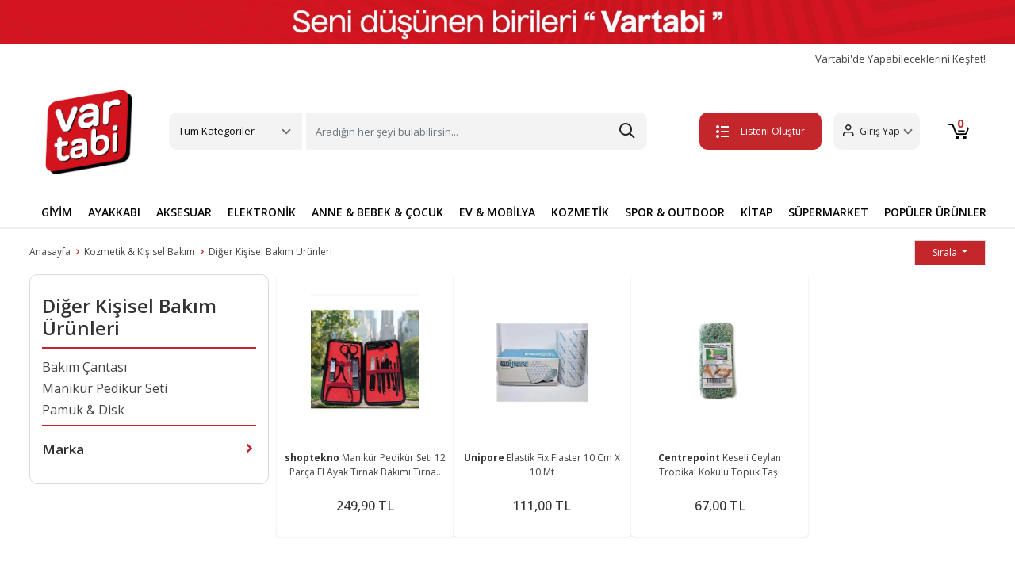

--- FILE ---
content_type: text/html; charset=UTF-8
request_url: https://www.vartabi.com/diger-kisisel-bakim-urunleri
body_size: 38396
content:


<!doctype html>
<!--[if lt IE 7]>      <html class="no-js lt-ie9 lt-ie8 lt-ie7" lang="tr"> <![endif]-->
<!--[if IE 7]>         <html class="no-js lt-ie9 lt-ie8" lang="tr"> <![endif]-->
<!--[if IE 8]>         <html class="no-js lt-ie9" lang="tr"> <![endif]-->
<!--[if gt IE 8]><!--> <html class="no-js" lang="tr"> <!--<![endif]-->
<head>
  <title>Diğer Kişisel Bakım Ürünleri ve Fiyatları | Vartabi</title>
<meta name="description" content="Aradığın tüm kişisel bakım ürünleri cazip fiyat avantajıyla vartabi.com'da! Bakım çantası, manikür pedikür seti ve daha bir çok avantajlı ürün için tıkla!">
<link rel="canonical" href="https://www.vartabi.com/diger-kisisel-bakim-urunleri">



<meta charset="utf-8">
<meta http-equiv="X-UA-Compatible" content="IE=edge">
<meta name="viewport" content="width=device-width, initial-scale=1,user-scalable=yes">
<meta name="google-site-verification" content="kHGbGZpp9h2BkmdxiwKNlBUmzt62ahOxRps7-8e44iA">
<meta name="theme-color" content="#4285f4">
<meta name="facebook-domain-verification" content="o1crod202um919u4hjjqoalibpcwg0">

<link rel="shortcut icon" href="/favicon.ico" type="image/x-icon">
<link rel="apple-touch-icon" sizes="180x180" href="/apple-touch-icon.png">
<!-- <link rel="icon" type="image/png" sizes="32x32" href="/favicon-32x32.png"> -->
<link rel="icon" type="image/png" sizes="16x16" href="/favicon-16x.png">
<link rel="manifest" href="/site.webmanifest">
<!-- bootstrapt icon cdn silinecek   -->
<link rel="stylesheet" href="https://cdn.jsdelivr.net/npm/bootstrap-icons@1.11.3/font/bootstrap-icons.min.css">

<link rel="stylesheet" type="text/css" href="https://img-vartabi.mncdn.com/static/build/20250328a1/bootstrap/css/bootstrap.css">
<link rel="stylesheet" type="text/css" href="https://img-vartabi.mncdn.com/static/build/20250328a1/css/main.css">
<link rel="stylesheet" type="text/css" href="https://img-vartabi.mncdn.com/static/build/20250328a1/css/additional.css">

<link rel="stylesheet" type="text/css" href="https://img-vartabi.mncdn.com/static/build/20250328a1/css/newVersionFix.css">
<link rel="stylesheet" type="text/css" href="https://img-vartabi.mncdn.com/static/build/20250328a1/css/ozifix.css">

<!-- Retargeting -->
<script>
var ecomm_pageType="Listing Page";
var ecomm_prodid="";
var ecomm_totalvalue="";
</script>
<!-- ./Retargeting -->


<!-- Google Tag Manager -->
<script>
	(function(w, d, s, l, i) {
		w[l] = w[l] || [];
		w[l].push({
			'gtm.start': new Date().getTime(),
			event: 'gtm.js'
		});
		var f = d.getElementsByTagName(s)[0],
			j = d.createElement(s),
			dl = l != 'dataLayer' ? '&l=' + l : '';
		j.async = true;
		j.src =
			'https://www.googletagmanager.com/gtm.js?id=' + i + dl;
		f.parentNode.insertBefore(j, f);
	})(window, document, 'script', 'dataLayer', 'GTM-MW6X478');
</script>
<!-- End Google Tag Manager -->


<meta name="facebook-domain-verification" content="squgjfv1l06jl3rir4clcb7ih1v74m">
<!-- Meta Pixel Code1 -->

<script>
	! function(f, b, e, v, n, t, s) {
		if (f.fbq) return;
		n = f.fbq = function() {
			n.callMethod ?

				n.callMethod.apply(n, arguments) : n.queue.push(arguments)
		};

		if (!f._fbq) f._fbq = n;
		n.push = n;
		n.loaded = !0;
		n.version = '2.0';

		n.queue = [];
		t = b.createElement(e);
		t.async = !0;

		t.src = v;
		s = b.getElementsByTagName(e)[0];

		s.parentNode.insertBefore(t, s)
	}(window, document, 'script',

		'https://connect.facebook.net/en_US/fbevents.js');

	fbq('init', '583643430390728');

	fbq('track', 'PageView');
</script>

<noscript><img height="1" width="1" style="display:none" src="https://www.facebook.com/tr?id=583643430390728&ev=PageView&noscript=1"></noscript>

<!-- End Meta Pixel Code -->

<!-- Google tag (gtag.js) -->
<script async src="https://www.googletagmanager.com/gtag/js?id=AW-10927325199"></script>

<script>
	window.dataLayer = window.dataLayer || [];

	function gtag() {
		dataLayer.push(arguments);
	}

	gtag('js', new Date());



	gtag('config', 'AW-10927325199');
</script>
</head>


<!-- Route : kategori / Action : index / Module : kategori / Controller : index -->

<body class="activityPage"  >
<!--[if lt IE 8]>
    <p class="browserupgrade">Eski bir tarayıcı kullanıyorsunuz. Sayfamızı görüntüleyebilmek için lütfen <a href="http://browsehappy.com/">tarayıcınızı güncelleyiniz.</a></p>
<![endif]-->
	

<div class="wrapper">
  

   <!-- Google Tag Manager (noscript) -->

<noscript><iframe src="https://www.googletagmanager.com/ns.html?id=GTM-T2B8TTB" height="0" width="0" style="display:none;visibility:hidden"></iframe></noscript>

<!-- End Google Tag Manager (noscript) -->
<header>

   <a href="#"><img src="https://img-vartabi.mncdn.com/media/banner/headbanner2026.jpg" alt="vartabi" height="66" width="1200"></a>
   <div class="container">
      <div class="fastMenu">
         <a href="/yardim-destek" class="deneme" title="Vartabi'de Yapabileceklerini Keşfet!">
            Vartabi'de Yapabileceklerini Keşfet!
         </a>
         <a href="/magaza" title="Vartabi'de Satış Yap" class="hidden">Vartabi'de Satış Yap</a>
         <!-- <a href="/yardim-destek">Yardım & Destek</a> -->
      </div>
      <div class="headerTop">
         <div class=" mobilMenu">
            <button class="btn mobileBtn" type="button" data-bs-toggle="offcanvas" data-bs-target="#offcanvasScrolling" aria-controls="offcanvasScrolling"><span class="etamamla-menu"></span></button>
            <div class="offcanvas offcanvas-start" data-bs-scroll="true" data-bs-backdrop="false" tabindex="-1" id="offcanvasScrolling" aria-labelledby="offcanvasScrollingLabel">
               <div class="offcanvas-header">
                  <span class="etamamla-menu"></span>
                  <a href="/" class="logo" title="vartabi">
                     <img src="https://img-vartabi.mncdn.com/static/img/logo2.png" alt="vartabi" width="70" height="58">
                  </a>
                  <button type="button" class="btn-close text-reset" data-bs-dismiss="offcanvas" aria-label="Close"></button>
               </div>
               <div class="offcanvas-body">
                  <ul class="mobil-list">
                     <li>
                        <img src="https://img-vartabi.mncdn.com/static/img/icon/giyim.svg" alt="Giyim"><span>Giyim</span>
                        <ul class="bottomList2">
                           <li><a class="dropdown-item" title="Üst Giyim" href="/ust-giyim">Üst Giyim</a></li>
                           <li><a class="dropdown-item" title="Alt Giyim" href="/alt-giyim">Alt Giyim</a></li>
                           <li><a class="dropdown-item" title="Dış Giyim" href="/dis-giyim">Dış Giyim</a></li>
                           <li><a class="dropdown-item" title="İç Giyim" href="/ic-giyim">İç Giyim</a></li>
                           <li><a class="dropdown-item" title="Tesettür Giyim" href="/tesettur-giyim">Tesettür Giyim</a></li>
                           <li><a class="dropdown-item" title="Ev Giyim" href="/ev-giyim">Ev Giyim</a></li>
                           <li><a class="dropdown-item" title="Spor Giyim" href="/spor-giyim">Spor Giyim</a></li>
                           <li><a class="dropdown-item" title="Panço" href="/panco">Panço</a></li>
                           <li><a class="dropdown-item" title="Gelinlik" href="/gelinlik">Gelinlik</a></li>
                           <li><a class="dropdown-item" title="Elbise" href="/elbise">Elbise</a></li>
                           <li><a class="dropdown-item" title="Takımlar" href="/takimlar">Takımlar</a></li>
                           <li><a class="dropdown-item" title="Takım Elbise" href="/takim-elbise">Takım Elbise</a></li>
                           <li><a class="dropdown-item" title="Smokin" href="/smokin">Smokin</a></li>
                           <li><a class="dropdown-item" title="Abiye" href="/abiye">Abiye</a></li>
                           <li><a class="dropdown-item" title="Mezuniyet Elbisesi" href="/mezuniyet-elbisesi">Mezuniyet Elbisesi</a></li>
                           <li><a class="dropdown-item" title="Kostüm" href="/kostum">Kostüm</a></li>
                           <li><a class="dropdown-item" title="Plaj Giyim" href="/plaj-giyim">Plaj Giyim</a></li>
                           <li><a class="dropdown-item" title="Bebek Giyim" href="/bebek-giyim">Bebek Giyim</a></li>
                           <li><a class="dropdown-item" title="Hamile Giyim" href="/hamile-giyim">Hamile Giyim</a></li>
                           <li><a class="dropdown-item" title="Fantezi Giyim" href="/fantezi-giyim">Fantezi Giyim</a></li>
                           <li><a class="dropdown-item" title="Büyük Beden" href="/buyuk-beden">Büyük Beden</a></li>
                           <li><a class="dropdown-item" title="Kimono&Kaftan" href="/kimono-kaftan">Kimono&Kaftan</a></li>
                           <li><a class="dropdown-item" title="Spor Tulum" href="/spor-tulum">Spor Tulum</a></li>
                           <li><a class="dropdown-item" title="Salopet&Tulum" href="/salopet-tulum">Salopet&Tulum</a></li>
                        </ul>
                     </li>
                     <li>
                        <img src="https://img-vartabi.mncdn.com/static/img/icon/ayakkabi.svg" alt="Ayakkabı"><span>Ayakkabı</span>
                        <ul class="bottomList2">
                           <li><a class="dropdown-item" title="Günlük Ayakkabı" href="/gunluk-ayakkabi">Günlük Ayakkabı</a></li>
                           <li><a class="dropdown-item" title="Spor Ayakkabı" href="/spor-ayakkabi">Spor Ayakkabı</a></li>
                           <li><a class="dropdown-item" title="Bot&Çizme" href="/bot-cizme">Bot&Çizme</a></li>
                           <li><a class="dropdown-item" title="Topuklu Ayakkabı" href="/topuklu-ayakkabi">Topuklu Ayakkabı</a></li>
                           <li><a class="dropdown-item" title="Sandalet ve Terlik" href="/sandalet-ve-terlik">Sandalet ve Terlik</a></li>
                           <li><a class="dropdown-item" title="Ev Terliği&Botu" href="/ev-terligi-botu">Ev Terliği&Botu</a></li>
                           <li><a class="dropdown-item" title="Ayakkabı Bakım Malzemeleri" href="/ayakkabi-bakim-malzemeleri">Ayakkabı Bakım Malzemeleri</a></li>
                        </ul>
                     </li>
                     <li>
                        <img src="https://img-vartabi.mncdn.com/static/img/icon/aksesuar.svg" alt="Aksesuar"><span>Aksesuar</span>
                        <ul class="bottomList2">
                           <li><a class="dropdown-item" title="Saat" href="/saat">Saat</a></li>
                           <li><a class="dropdown-item" title="Gözlük" href="/gozluk">Gözlük</a></li>
                           <li><a class="dropdown-item" title="Çanta" href="/canta">Çanta</a></li>
                           <li><a class="dropdown-item" title="Altın" href="/altin">Altın</a></li>
                           <li><a class="dropdown-item" title="Takı&Mücevher" href="/taki-mucevher">Takı&Mücevher</a></li>
                           <li><a class="dropdown-item" title="Kravat&Kol Düğmesi" href="/kravat-kol-dugmesi">Kravat&Kol Düğmesi</a></li>
                           <li><a class="dropdown-item" title="Kemer&Pantolon Askısı" href="/kemer-pantolon-askisi">Kemer&Pantolon Askısı</a></li>
                           <li><a class="dropdown-item" title="Saç Aksesuarı" href="/sac-aksesuari">Saç Aksesuarı</a></li>
                           <li><a class="dropdown-item" title="Şal&Fular&Eşarp" href="/sal-fular-esarp">Şal&Fular&Eşarp</a></li>
                           <li><a class="dropdown-item" title="Atkı&Bere&Eldiven" href="/atki-bere-eldiven">Atkı&Bere&Eldiven</a></li>
                           <li><a class="dropdown-item" title="Şapka" href="/sapka">Şapka</a></li>
                           <li><a class="dropdown-item" title="Aksesuar Set" href="/aksesuar-set">Aksesuar Set</a></li>
                           <li><a class="dropdown-item" title="Diğer Aksesuar" href="/diger-aksesuar">Diğer Aksesuar</a></li>
                        </ul>
                     </li>
                     <li>
                        <img src="https://img-vartabi.mncdn.com/static/img/icon/elektronik.svg" alt="Elektronik"><span>Elektronik</span>
                        <ul class="bottomList2">
                           <li><a class="dropdown-item" title="Telefon" href="/telefon">Telefon</a></li>
                           <li><a class="dropdown-item" title="Beyaz Eşya" href="/beyaz-esya">Beyaz Eşya</a></li>
                           <li><a class="dropdown-item" title="Elektrikli Ev Aletleri" href="/elektrikli-ev-aletleri">Elektrikli Ev Aletleri</a></li>
                           <li><a class="dropdown-item" title="Bilgisayar Grubu" href="/bilgisayar-grubu">Bilgisayar Grubu</a></li>
                           <li><a class="dropdown-item" title="Tablet Grubu" href="/tablet-grubu">Tablet Grubu</a></li>
                           <li><a class="dropdown-item" title="Kişisel Bakım Aletleri" href="/kisisel-bakim-aletleri">Kişisel Bakım Aletleri</a></li>
                           <li><a class="dropdown-item" title="Foto&Kamera" href="/foto-kamera">Foto&Kamera</a></li>
                           <li><a class="dropdown-item" title="TV,Görüntü & Ses Sistemleri" href="/tv-goruntu-ses-sistemleri">TV,Görüntü & Ses Sistemleri</a></li>
                           <li><a class="dropdown-item" title="Klima & Isıtıcı" href="/klima-isitici">Klima & Isıtıcı</a></li>
                           <li><a class="dropdown-item" title="Oyun & Oyun Konsolları" href="/oyun-oyun-konsollari">Oyun & Oyun Konsolları</a></li>
                           <li><a class="dropdown-item" title="Giyilebilir Teknoloji" href="/giyilebilir-teknoloji">Giyilebilir Teknoloji</a></li>
                           <li><a class="dropdown-item" title="Elektronik Aksesuarlar" href="/elektronik-aksesuarlar">Elektronik Aksesuarlar</a></li>
                        </ul>
                     </li>
                     <li>
                        <img src="https://img-vartabi.mncdn.com/static/img/icon/anne.svg" alt="Anne & Bebek & Çocuk"><span>Anne & Bebek & Çocuk</span>
                        <ul class="bottomList2">
                           <li><a class="dropdown-item" title="Anne Bebek Ürünleri" href="/anne-bebek-urunleri">Anne Bebek Ürünleri</a></li>
                           <li><a class="dropdown-item" title="Çocuk Gereçleri" href="/cocuk-gerecleri">Çocuk Gereçleri</a></li>
                           <li><a class="dropdown-item" title="Bebek Hediyelik" href="/bebek-hediyelik">Bebek Hediyelik</a></li>
                           <li><a class="dropdown-item" title="Oyuncak" href="/oyuncak">Oyuncak</a></li>
                        </ul>
                     </li>
                     <li>
                        <img src="https://img-vartabi.mncdn.com/static/img/icon/ev.svg" alt="Ev & Mobilya"><span>Ev & Mobilya</span>
                        <ul class="bottomList2">
                           <li><a class="dropdown-item" title="Mobilya" href="/mobilya">Mobilya</a></li>
                           <li><a class="dropdown-item" title="Ev Dekorasyon" href="/ev-dekorasyon">Ev Dekorasyon</a></li>
                           <li><a class="dropdown-item" title="Ev Tekstili" href="/ev-tekstili">Ev Tekstili</a></li>
                           <li><a class="dropdown-item" title="Ev Gereçleri" href="/ev-gerecleri">Ev Gereçleri</a></li>
                           <li><a class="dropdown-item" title="Elektrik & Aydınlatma" href="/elektrik-aydinlatma">Elektrik & Aydınlatma</a></li>
                           <li><a class="dropdown-item" title="Sofra & Mutfak" href="/sofra-mutfak">Sofra & Mutfak</a></li>
                           <li><a class="dropdown-item" title="Halı & Kilim & Paspas" href="/hali-kilim-paspas">Halı & Kilim & Paspas</a></li>
                           <li><a class="dropdown-item" title="Banyo" href="/banyo">Banyo</a></li>
                           <li><a class="dropdown-item" title="Perde" href="/perde">Perde</a></li>
                           <li><a class="dropdown-item" title="Sanat Eseri" href="/sanat-eseri">Sanat Eseri</a></li>
                        </ul>
                     </li>
                     <li>
                        <img src="https://img-vartabi.mncdn.com/static/img/icon/kozmetik.svg" alt="Kozmetik & Kişisel Bakım"><span>Kozmetik & Kişisel Bakım</span>
                        <ul class="bottomList2">
                           <li><a class="dropdown-item" title="Cilt Bakım" href="/cilt-bakim">Cilt Bakım</a></li>
                           <li><a class="dropdown-item" title="Makyaj" href="/makyaj">Makyaj</a></li>
                           <li><a class="dropdown-item" title="Ağız Bakım" href="/agiz-bakim">Ağız Bakım</a></li>
                           <li><a class="dropdown-item" title="Parfüm ve Deodorant" href="/parfum-ve-deodorant">Parfüm ve Deodorant</a></li>
                           <li><a class="dropdown-item" title="Saç Bakım" href="/sac-bakim">Saç Bakım</a></li>
                           <li><a class="dropdown-item" title="Tıraş,Ağda ve Epilasyon" href="/tiras-agda-ve-epilasyon">Tıraş,Ağda ve Epilasyon</a></li>
                           <li><a class="dropdown-item" title="Kadın Hijyen" href="/kadin-hijyen">Kadın Hijyen</a></li>
                           <li><a class="dropdown-item" title="Diğer Kişisel Bakım Ürünleri" href="/diger-kisisel-bakim-urunleri">Diğer Kişisel Bakım Ürünleri</a></li>
                        </ul>
                     </li>
                     <li>
                        <img src="https://img-vartabi.mncdn.com/static/img/icon/spor.svg" alt="Spor & Outdoor"><span>Spor & Outdoor</span>
                        <ul class="bottomList2">
                           <li><a class="dropdown-item" title="Ekipman & Aksesuar" href="/ekipman-aksesuar">Ekipman & Aksesuar</a></li>
                           <li><a class="dropdown-item" title="Acil Durum & Güvenlik Ekipman" href="/acil-durum-guvenlik-ekipman">Acil Durum & Güvenlik Ekipman</a></li>
                        </ul>
                     </li>
                     <li>
                        <img src="https://img-vartabi.mncdn.com/static/img/icon/yasam.svg" alt="Yaşam"><span>Yaşam</span>
                        <ul class="bottomList2">
                           <li><a class="dropdown-item" title="Hobi & Eğlence" href="/hobi-eglence">Hobi & Eğlence</a></li>
                           <li><a class="dropdown-item" title="Kırtasiye & Ofis Malzemeleri" href="/kirtasiye-ofis-malzemeleri">Kırtasiye & Ofis Malzemeleri</a></li>
                           <li><a class="dropdown-item" title="Otomobil & Motosiklet" href="/otomobil-motosiklet">Otomobil & Motosiklet</a></li>
                           <li><a class="dropdown-item" title="Bahçe ve Yapı Market" href="/bahce-ve-yapi-market">Bahçe ve Yapı Market</a></li>
                           <li><a class="dropdown-item" title="Kitap" href="/kitap">Kitap</a></li>
                        </ul>
                     </li>
                     <li>
                        <img src="https://img-vartabi.mncdn.com/static/img/icon/market.jpg" alt="Süpermarket"><span>Süpermarket</span>
                        <ul class="bottomList2">
                           <li><a class="dropdown-item" title="Gıda & İçecek" href="/gida-icecek">Gıda & İçecek</a></li>
                           <li><a class="dropdown-item" title="Anne ve Bebek Bakım" href="/anne-ve-bebek-bakim">Anne ve Bebek Bakım</a></li>
                           <li><a class="dropdown-item" title="Pet Shop" href="/pet-shop">Pet Shop</a></li>
                           <li><a class="dropdown-item" title="Sağlık" href="/saglik">Sağlık</a></li>
                           <li><a class="dropdown-item" title="Kişisel Bakım" href="/kisisel-bakim">Kişisel Bakım</a></li>
                           <li><a class="dropdown-item" title="Ev Bakım ve Temizlik" href="/ev-bakim-ve-temizlik">Ev Bakım ve Temizlik</a></li>
                           <li><a class="dropdown-item" title="Ev Tüketim Malzemeleri" href="/ev-tuketim-malzemeleri">Ev Tüketim Malzemeleri</a></li>
                        </ul>
                     </li>
                  </ul>
                  <ul class="mobil-list">
                     <li><img src="https://img-vartabi.mncdn.com/static/img/icon/dugun.svg" alt="Düğün"><a href="/nikah-dugun" title="Düğün">Düğün</a>
                     </li>
                     <li><img src="https://img-vartabi.mncdn.com/static/img/icon/dogumgunu.svg" alt="Doğum Günü"><a href="/dogum-gunu" title="Doğum Günü">Doğum Günü</a></li>
                     <li><img src="https://img-vartabi.mncdn.com/static/img/icon/kutlama.svg" alt="Kutlama"><a href="/kutlama" title="Kutlama">Kutlama</a></li>
                     <li><img src="https://img-vartabi.mncdn.com/static/img/icon/baby.svg" alt="Baby Shower"><a href="/baby-shower" title="Baby Shower">Baby Shower</a></li>
                     <li><img src="https://img-vartabi.mncdn.com/static/img/icon/ozelgun.svg" alt="Özel Günler"><a href="/ozel-gunler" title="Özel Günler">Özel Günler</a></li>
                     <li><a href="/yardim-destek" style="color:#c63034;" title="yardim-destek">
                           <span class="etamamla-diamond" style="font-size: 22px;vertical-align:middle;
                           margin-right: 10px;"></span>Vartabi'de Yapabileceklerini Keşfet!</a>
                     </li>
                     <li><a href="/iade-degisim" title="İptal, İade ve Değişim Nasıl Yapılır?" style="color:#c63034;"><img src="https://img-vartabi.mncdn.com/static/img/icon/list.svg">İptal, İade ve Değişim Nasıl Yapılır?</a></li>
                     <li class="hidden logout-button-dynamic">
                        <a class="logout" href="/customer/account/logout" style="color:#c63034;"><span class="etamamla-exit" style="font-size: 22px;vertical-align:middle;
                           margin-right: 10px;"></span>Çıkış Yap</a>
                     </li>
                  </ul>
               </div>
            </div>
         </div>
         <a href="/" class="logo" title="vartabi">
            <img src="https://img-vartabi.mncdn.com/static/img/logo2.png" width="662" height="555" alt="vartabi">
         </a>
         <div class="headerMenu">
            <div class="dropdown">
               <a class="btn btn-secondary dropdown-toggle" href="#" role="button" id="dropdownMenuLink" data-bs-toggle="dropdown" aria-expanded="false">
                  Tüm Kategoriler
               </a>
               <ul class="dropdown-menu" aria-labelledby="dropdownMenuLink">
                  <!-- <li style=""><a class="dropdown-item" href="#" style="font-weight:bold;">Kategoriler</a></li> -->
                  <li><a class="dropdown-item" title="Giyim" href="/giyim">Giyim</a></li>
                  <li><a class="dropdown-item" title="Ayakkabı" href="/ayakkabi">Ayakkabı</a></li>
                  <li><a class="dropdown-item" title="Aksesuar" href="/aksesuar">Aksesuar</a></li>
                  <li><a class="dropdown-item" title="Hobi & Eğlence" href="/hobi-eglence">Hobi & Eğlence</a></li>
                  <li><a class="dropdown-item" title="Kitap" href="/kitap">Kitap</a></li>
                  <li><a class="dropdown-item" title="Elektronik" href="/elektronik">Elektronik</a></li>
                  <li><a class="dropdown-item" title="Anne & Bebek & Çocuk" href="/anne-bebek-cocuk">Anne & Bebek & Çocuk</a></li>
                  <li><a class="dropdown-item" title="Ev & Mobilya" href="/ev-mobilya">Ev & Mobilya</a></li>
                  <li><a class="dropdown-item" title="Kozmetik & Kişisel Bakım" href="/kozmetik-kisisel-bakim">Kozmetik & Kişisel Bakım</a></li>
                  <li><a class="dropdown-item" title="Spor & Outdoor" href="/spor-outdoor">Spor & Outdoor</a></li>
                  <li><a class="dropdown-item" title="Bahçe ve Yapı Market" href="/bahce-ve-yapi-market">Bahçe ve Yapı Market</a></li>
                  <li><a class="dropdown-item" title="Süpermarket" href="/supermarket">Süpermarket</a></li>
                  <li><a class="dropdown-item" title="Kırtasiye & Ofis Malzemeleri" href="/kirtasiye-ofis-malzemeleri">Kırtasiye & Ofis Malzemeleri</a></li>
                  <li><a class="dropdown-item" title="Ek Hizmetler" href="/ek-hizmetler">Ek Hizmetler</a></li>
                  <li><a class="dropdown-item" title="Otomobil & Motosiklet" href="/otomobil-motosiklet">Otomobil & Motosiklet</a></li>
                  <!--  <li><a class="dropdown-item" href="/alisverise-basla">Temalar</a></li> -->
               </ul>
            </div>
            <div class="searchBtn">
               <form action="/search">
                  <input class="form-control me-2 searchinput" name="q" type="search" placeholder="Aradığın her şeyi bulabilirsin..." aria-label="Search">
                  <button type="submit" style="position: absolute;right: 0;top: 0;bottom: 0;width: 50px;border: none;outline: none;z-index: 1;opacity: 0;"></button>

                  <style type="text/css">
</style>

<div class="vsk-mini-search hidden">
</div>

<script type="text/javascript">
	var myVar;

	window.addEventListener('load', function() {

		jQuery(document).ready(function(){
			
			jQuery(".searchinput").on("keyup", function() {
			  var $this = $(this);
			  clearTimeout(myVar);
			  myVar = setTimeout(function(){ 
			  	var searchValue=$this.val();
			  	showMiniSearch(searchValue); 
			  },200);
			  
		  
			});
			
		});

	},false);
	
	var minisearchResponse;
	
	function hideMiniSearch(){
		jQuery('.vsk-mini-search').addClass('hidden');
		jQuery('.vsk-mini-search').html("");
		
		jQuery('.vsk-mini-search-mobile').addClass('hidden');
		jQuery('.vsk-mini-search-mobile').html("");
	}
	
	function showMiniSearch(query){

		if (query.length==0 || query.length<2){
			hideMiniSearch();
			return false;
		}

		var searchResult=performSearch(query);

	}
	
	function performSearch(query){
		
		if (query == undefined || query == '') {return false;}

	    var ajax = jQuery.ajax({
	        type: 'GET',
	        url: '/minisearch?q='+query,
	        contentType: "application/json",
	        beforeSend: function() {
	        },
	        success: function(data) {
		
				minisearchResponse=data;
				
				if (data.show==false){hideMiniSearch();return false;}
				
				var categories_html='<ul class="dropdown-menu show" aria-labelledby="dropdownMenuLink" data-popper-placement="bottom-start" style="width:100%;position: absolute; inset: 0px auto auto 0px; margin: 0px; transform: translate(0px, 49px);z-index:99999!important;">';
					categories_html+='<li style=""><a class="dropdown-item" href="#" style="font-weight:bold;">İlgili Sonuçlar</a></li>';
					
					jQuery.each(data.categories2,function(key,categories2item) {
     			   		categories_html+='<li><a class="dropdown-item" href="'+categories2item.url+'">'+categories2item.title+' <span style="float:right;color:#C2C2C2;">Kategori</span></a></li>';
					});
					
					jQuery.each(data.brands,function(key,store2item) {
     			   		categories_html+='<li><a class="dropdown-item" href="'+store2item.url+'">'+store2item.title+' <span style="float:right;color:#C2C2C2;">Marka</span></a></li>';
					});
					
					jQuery.each(data.store2,function(key,store2item) {
     			   		categories_html+='<li><a class="dropdown-item" href="'+store2item.url+'">'+store2item.title+' <span style="float:right;color:#C2C2C2;">Mağaza</span></a></li>';
					});
					
					jQuery.each(data.products,function(key,store2item) {
     			   		categories_html+='<li><a class="dropdown-item" href="'+store2item.url+'">'+store2item.title+' <span style="float:right;color:#C2C2C2;">Ürün</span></a></li>';
					});
					
					
		
					categories_html+='</ul>';
	
				jQuery('.vsk-mini-search').html(categories_html);
				jQuery('.vsk-mini-search').removeClass('hidden');
				
				jQuery('.vsk-mini-search-mobile').html(categories_html);
				jQuery('.vsk-mini-search-mobile').removeClass('hidden');

	        },
	        error: function() {
	            return false;
	        }
	    });

	    delete ajax;

		return true;

	}
	
</script>


               </form>
            </div>
         </div>
         <div class="headerRight">
            <a href="/favorite/mylists" class="list-btn create-list-button" title="Listeni Oluştur"><button class="btn myList"><span class="etamamla-list2"></span>Listeni Oluştur</button></a>
            <a href="/favorite/mylists" class="list-btn my-lists-button hidden" title="Listelerim"><button class="btn myList"><span class="etamamla-list2"></span>Listelerim</button></a>
            <div class="dropdown">
               <a class="btn btn-secondary dropdown-toggle guest-customer-button" href="/me/profile" role="button" id="dropdownMenuLink" aria-expanded="false">
                  <span class="etamamla-user"></span><span class="user-name">Giriş Yap</span>
               </a>
               <a class="btn btn-secondary dropdown-toggle logged-in-customer-button hidden" href="#" role="button" id="dropdownMenuLink" data-bs-toggle="dropdown" aria-expanded="false">
                  <span class="etamamla-user"></span><span class="user-name"></span>
               </a>
               <ul class="dropdown-menu" aria-labelledby="dropdownMenuLink">
                  <li><a class="dropdown-item" href="/me/profile">Hesabım</a></li>
                  <li><a class="dropdown-item" href="/favorite/mylists">Listelerim</a></li>
                  <li><a class="dropdown-item" href="/me/orders">Siparişlerim</a></li>
                  <li class="logout-button"><a class="dropdown-item" href="/customer/account/logout">Çıkış Yap</a></li>
               </ul>
            </div>
            <a href="/me/profile" title="user" class="mobile-user"><span class="etamamla-user"></span></span></a>
            <a href="/sepet" class="basketBtn" title="sepet">
               <button class="btn">
                  <span class="etamamla-cart1"></span>
                  <svg xmlns="http://www.w3.org/2000/svg" xmlns:xlink="http://www.w3.org/1999/xlink" width="26" height="20" viewBox="0 0 26 20">
                     <image id="sepet-icon" width="26" height="20" xlink:href="[data-uri]" />
                  </svg>
                  <span class="basket-number"></span>
               </button>
            </a>
         </div>
         <!--headerRight end--->
      </div>
      <!--container end--->
   </div>
   <!--headerTop end--->
   <div class="searchBtn mobilSearch">
      <form action="/search" autocomplete="off" class="container">
         <input class="form-control me-2 searchinput" name="q" type="search" aria-label="Search" placeholder="Aradığın her şeyi bulabilirsin...">
         <style type="text/css">
</style>

<div class="vsk-mini-search hidden">
</div>

<script type="text/javascript">
	var myVar;

	window.addEventListener('load', function() {

		jQuery(document).ready(function(){
			
			jQuery(".searchinput").on("keyup", function() {
			  var $this = $(this);
			  clearTimeout(myVar);
			  myVar = setTimeout(function(){ 
			  	var searchValue=$this.val();
			  	showMiniSearch(searchValue); 
			  },200);
			  
		  
			});
			
		});

	},false);
	
	var minisearchResponse;
	
	function hideMiniSearch(){
		jQuery('.vsk-mini-search').addClass('hidden');
		jQuery('.vsk-mini-search').html("");
		
		jQuery('.vsk-mini-search-mobile').addClass('hidden');
		jQuery('.vsk-mini-search-mobile').html("");
	}
	
	function showMiniSearch(query){

		if (query.length==0 || query.length<2){
			hideMiniSearch();
			return false;
		}

		var searchResult=performSearch(query);

	}
	
	function performSearch(query){
		
		if (query == undefined || query == '') {return false;}

	    var ajax = jQuery.ajax({
	        type: 'GET',
	        url: '/minisearch?q='+query,
	        contentType: "application/json",
	        beforeSend: function() {
	        },
	        success: function(data) {
		
				minisearchResponse=data;
				
				if (data.show==false){hideMiniSearch();return false;}
				
				var categories_html='<ul class="dropdown-menu show" aria-labelledby="dropdownMenuLink" data-popper-placement="bottom-start" style="width:100%;position: absolute; inset: 0px auto auto 0px; margin: 0px; transform: translate(0px, 49px);z-index:99999!important;">';
					categories_html+='<li style=""><a class="dropdown-item" href="#" style="font-weight:bold;">İlgili Sonuçlar</a></li>';
					
					jQuery.each(data.categories2,function(key,categories2item) {
     			   		categories_html+='<li><a class="dropdown-item" href="'+categories2item.url+'">'+categories2item.title+' <span style="float:right;color:#C2C2C2;">Kategori</span></a></li>';
					});
					
					jQuery.each(data.brands,function(key,store2item) {
     			   		categories_html+='<li><a class="dropdown-item" href="'+store2item.url+'">'+store2item.title+' <span style="float:right;color:#C2C2C2;">Marka</span></a></li>';
					});
					
					jQuery.each(data.store2,function(key,store2item) {
     			   		categories_html+='<li><a class="dropdown-item" href="'+store2item.url+'">'+store2item.title+' <span style="float:right;color:#C2C2C2;">Mağaza</span></a></li>';
					});
					
					jQuery.each(data.products,function(key,store2item) {
     			   		categories_html+='<li><a class="dropdown-item" href="'+store2item.url+'">'+store2item.title+' <span style="float:right;color:#C2C2C2;">Ürün</span></a></li>';
					});
					
					
		
					categories_html+='</ul>';
	
				jQuery('.vsk-mini-search').html(categories_html);
				jQuery('.vsk-mini-search').removeClass('hidden');
				
				jQuery('.vsk-mini-search-mobile').html(categories_html);
				jQuery('.vsk-mini-search-mobile').removeClass('hidden');

	        },
	        error: function() {
	            return false;
	        }
	    });

	    delete ajax;

		return true;

	}
	
</script>

      </form>
   </div>
   <div class="headerBottom ">
      <div class="container">
         <ul class="bottom-nav mobile-bottom-nav">
            <li><a title="Alışveriş" href="/alisverise-basla">Alışveriş</a></li>
            <li><a title="Düğün" href="/nikah-dugun">Düğün</a></li>
            <li><a title="Baby Shower" href="/baby-shower">Baby Shower</a></li>
            <li><a title="Doğum Günü" href="/dogum-gunu">Doğum Günü</a></li>
            <li><a title="Kutlama" href="/kutlama">Kutlama</a></li>
            <li><a title="Özel Günler" href="/ozel-gunler">Özel Günler</a></li>
         </ul>
         <ul class="bottom-nav nav-destop">
            <li>
               <a title="Giyim" href="/giyim">GİYİM</a>
               <div class="visible-nav-frame">
                  <div class="visible-nav">
                     <div class="nav-menu-left">
                        <ul>
                           <li class="navTitle"><a title="Üst Giyim" href="/ust-giyim">Üst Giyim</a></li>
                           <li><a title="T-Shirt" href="/t-shirt">T-Shirt</a></li>
                           <li><a title="Bluz & Tunik" href="/bluz-tunik">Bluz &amp; Tunik</a></li>
                           <li><a title="Sweatshirt" href="/sweatshirt">Sweatshirt</a></li>
                           <li><a title="Gömlek" href="/gomlek">Gömlek</a></li>
                           <li><a title="Body" href="/body">Body</a></li>
                        </ul>
                        <ul>
                           <li class="navTitle"><a title="Alt Giyim" href="/alt-giyim">Alt Giyim</a></li>
                           <li><a title="Jeans" href="/jeans">Jeans</a></li>
                           <li><a title="Pantolon" href="/pantolon">Pantolon</a></li>
                           <li><a title="Etek" href="/etek">Etek</a></li>
                           <li><a title="Eşofman" href="/esofman">Eşofman</a></li>
                           <li><a title="Tayt" href="/tayt">Tayt</a></li>
                           <li><a title="Şort & Bermuda" href="/sort-bermuda">Şort &amp; Bermuda</a></li>
                        </ul>
                        <ul>
                           <li class="navTitle"><a title="Dış Giyim" href="/dis-giyim">Dış Giyim</a></li>
                           <li><a title="Ceket & Yelek" href="/ceket-yelek">Ceket &amp; Yelek</a></li>
                           <li><a title="Pardesü & Trençkot" href="/pardesu-trenckot">Pardesü &amp; Trençkot</a></li>
                           <li><a title="Yağmurluk" href="/yagmurluk-ruzgarlik">Yağmurluk &amp; Rüzgarlık</a></li>
                           <li><a title="Kaban & Mont" href="/kaban-mont">Kaban &amp; Mont</a></li>
                        </ul>
                        <ul>
                           <li class="navTitle"><a title="İç Giyim" href="/ic-giyim">İç Giyim</a></li>
                           <li><a title="İç Çamaşırı Takımları" href="/ic-camasiri-takimlari">İç Çamaşırı Takımları</a></li>
                           <li><a title="Sütyen" href="/sutyen">Sütyen</a></li>
                           <li><a title="Boxer" href="/boxer">Boxer</a></li>
                           <li><a title="Külot" href="/kulot">Külot</a></li>
                           <li><a title="Çorap" href="/corap">Çorap</a></li>
                           <li><a title="Korse" href="/korse">Korse</a></li>
                           <li><a title="Jartiyer" href="/jartiyer">Jartiyer</a></li>
                        </ul>
                        <ul>
                           <li class="navTitle"><a title="Ev Giyim" href="/ev-giyim">Ev Giyim</a></li>
                           <li><a title="Gecelik" href="/gecelik">Gecelik</a></li>
                           <li><a title="Pijama" href="/pijama">Pijama</a></li>
                           <li><a title="Sabahlık" href="/sabahlik">Sabahlık</a></li>
                        </ul>
                        <ul>
                           <li class="navTitle"><a title="Tesettür Giyim" href="/tesettur-giyim">Tesettür Giyim</a></li>
                           <li><a title="Eşarp" href="/esarp">Eşarp</a></li>
                           <li><a title="Tesettür Elbise" href="/tesettur-elbise">Tesettür Elbise</a></li>
                           <li><a title="Tesettür Gömlek" href="/tesettur-gomlek">Tesettür Gömlek</a></li>
                           <li><a title="Tesettür Plaj Giyim" href="/tesettur-plaj-giyim">Tesettür Plaj Giyim</a></li>
                           <li><a title="Tesettür Etek" href="/tesettur-etek">Tesettür Etek</a></li>
                           <li><a title="Tesettür Ceket & Yelek" href="/tesettur-ceket-yelek">Tesettür Ceket & Yelek</a></li>
                           <li><a title="Tesettür Takımlar" href="/tesettur-takimlar">Tesettür Takımlar</a></li>
                           <li><a title="Tesettür Abiye" href="/tesettur-abiye">Tesettür Abiye</a></li>
                        </ul>
                        <ul>
                           <li class="navTitle"><a title="Bebek Giyim" href="/bebek-giyim">Bebek Giyim</a></li>
                           <li><a title="Hastane Çıkışları" href="/hastane-cikislari">Hastane Çıkışları</a></li>
                           <li><a title="Bebek Body & Zıbın" href="/bebek-body-zibin">Bebek Body & Zıbın</a></li>
                           <li><a title="Bebek Takımları" href="/bebek-takimlari">Bebek Takımları</a></li>
                           <li><a title="Müslin Bez" href="/muslin-bez">Müslin Bez</a></li>
                        </ul>
                        <!-- <ul>
                           <li class="navTitle"><a href="/spor-giyim">Spor Giyim</a></li>
                           <li><a href="/basketbol-formasi">Basketbol Forması</a></li>										
                           <li><a href="/kayak-snowboard-pantolonu">Kayak &amp; Snowboard Pantolonu</a></li>
                           <li><a href="/kayak-montu">Kayak Montu</a></li>
                           <li><a href="/kayak-tulumu">Kayak Tulumu</a></li>
                           <li><a href="/snowboard-montu">Snowboard Montu</a></li>
                           <li><a href="/spor-alt-ust-takim">Spor Alt-Üst Takım</a></li><li><a href="/spor-esofman-takimi">Spor Eşofman Takımı</a></li>
                           <li><a href="/spor-kayak-snowboard-mont">Spor Kayak &amp; Snowboard Mont</a></li>
                           <li><a href="/yuzucu-mayosu">Yüzücü Mayosu</a></li>
                           </ul> -->
                        <ul>
                           <li class="navTitle"><a title="Plaj Giyim" href="/plaj-giyim">Plaj Giyim</a></li>
                           <li><a title="Bikini Takımı" href="/bikini-takimi">Bikini Takımı</a></li>
                           <li><a title="Bikini Altı" href="/bikini-alti">Bikini Altı</a></li>
                           <li><a title="Deniz Şortu" href="/deniz-sortu">Deniz Şortu</a></li>
                           <li><a title="Mayo" href="/mayo">Mayo</a></li>
                           <li><a title="Bone & Deniz Gözlüğü" href="/bone-deniz-gozlugu">Bone &amp; Deniz Gözlüğü</a></li>
                           <li><a title="Mayokini" href="/mayokini">Mayokini</a></li>
                           <li><a title="Pareo" href="/pareo">Pareo</a></li>
                           <li><a title="Plaj Havlusu" href="/plaj-havlusu">Plaj Havlusu</a></li>
                        </ul>
                     </div>
                     <div class="menu-img-right">
                        <a href="https://www.vartabi.com/silerra-kadin-uzun-kollu-madonna-yakali-yirtmac-detayli-uzun-ithal-krep-elbise-11669-slr-slr-178298-2xl-3xl" title="giyim"><img src="https://img-vartabi.mncdn.com/static/img/acilirMenu/1ss.jpg"></a>
                     </div>
                  </div>
               </div>
            </li>
            <li>
               <a title="Ayakkabı" href="/ayakkabi">AYAKKABI</a>
               <div class="visible-nav-frame">
                  <div class="visible-nav">
                     <div class="nav-menu-left">
                        <ul>
                           <li class="navTitle"><a title="Günlük Ayakkabı" href="/gunluk-ayakkabi">Günlük Ayakkabı</a></li>
                           <li><a title="Babet" href="/babet">Babet</a></li>
                           <li><a title="Klasik Ayakkabı" href="/klasik-ayakkabi">Klasik Ayakkabı</a></li>
                           <li><a title="Casual Ayakkabı" href="/casual-ayakkabi">Casual Ayakkabı</a></li>
                           <li><a title="Espadril" href="/espadril">Espadril</a></li>
                        </ul>
                        <ul>
                           <li class="navTitle"><a title="Topuklu Ayakkabı" href="/topuklu-ayakkabi">Topuklu Ayakkabı</a></li>
                           <li><a title="Stiletto" href="/stiletto">Stiletto</a></li>
                           <li><a title="Klasik Topuklu Ayakkabı" href="/klasik-topuklu-ayakkabi">Klasik Topuklu Ayakkabı</a></li>
                           <li><a title="Abiye Ayakkabı" href="/abiye-ayakkabi">Abiye Ayakkabı</a></li>
                           <li><a title="Dolgu Topuklu Ayakkabı" href="/dolgu-topuklu-ayakkabi">Dolgu Topuklu Ayakkabı</a></li>
                        </ul>
                        <ul>
                           <li class="navTitle"><a title="Spor Ayakkabı" href="/spor-ayakkabi">Spor Ayakkabı</a></li>
                           <li><a title="Yürüyüş Ayakkabısı" href="/yuruyus-ayakkabisi">Yürüyüş Ayakkabısı</a></li>
                           <li><a title="Sneaker" href="/sneaker">Sneaker</a></li>

                           <li><a title="Halı Saha Ayakkabısı" href="/hali-saha-ayakkabisi">Halı Saha Ayakkabısı</a></li>
                           <li><a title="Krampon" href="/krampon">Krampon</a></li>
                        </ul>
                        <ul>
                           <li class="navTitle"><a title="Sandalet ve Terlik" href="/sandalet-ve-terlik">Sandalet ve Terlik</a></li>
                           <li><a title="Deniz Ayakkabısı" href="/deniz-ayakkabisi">Deniz Ayakkabısı</a></li>
                           <li><a title="Sandalet" href="/sandalet">Sandalet</a></li>
                           <li><a title="Spor Sandalet" href="/spor-sandalet">Spor Sandalet</a></li>
                           <li><a title="Terlik" href="/terlik">Terlik</a></li>
                        </ul>
                        <ul>
                           <li class="navTitle"><a title="Bot & Çizme" href="/bot-cizme">Bot & Çizme</a></li>
                           <li><a title="Bot & Bootie" href="/bot-bootie">Bot &amp; Bootie</a></li>
                           <li><a title="Çizme" href="/cizme">Çizme</a></li>
                           <li><a title="Kar Botu" href="/kar-botu">Kar Botu</a></li>
                        </ul>
                        <ul>
                           <li class="navTitle"><a title="Ev Terliği & Botu" href="/ev-terligi-botu">Ev Terliği & Botu</a></li>
                           <li><a title="Ev Botu" href="/ev-botu">Ev Botu</a></li>
                           <li><a title="Ev Terliği" href="/ev-terligi">Ev Terliği</a></li>
                           <li><a title="Panduf" href="/panduf">Panduf</a></li>
                           <li><a title="Patik" href="/patik">Patik</a></li>
                        </ul>
                        <ul>
                           <li class="navTitle"><a title="Ayakkabı Bakım Malzemesi" href="/ayakkabi-bakim-malzemeleri">Ayakkabı Bakım Malzemesi</a></li>

                        </ul>
                     </div>
                     <div class="menu-img-right">
                        <a href="https://www.vartabi.com/gult-corap-cizme-10040-gult4242428?varyantvalue=S%C4%B0YAH---+%C5%9Feffaf+topuklu" title="Ayakkabı"><img src="https://img-vartabi.mncdn.com/static/img/acilirMenu/2ss.jpg"></a>
                     </div>
                  </div>
               </div>
            </li>
            <li>
               <a title="Aksesuar" href="/aksesuar">AKSESUAR</a>
               <div class="visible-nav-frame">
                  <div class="visible-nav">
                     <div class="nav-menu-left">

                        <ul>
                           <li class="navTitle"><a title="Çanta" href="/canta">Çanta</a></li>
                           <li><a title="El Çantası" href="/el-cantasi">El Çantası</a></li>
                           <li><a title="Omuz Çantası" href="/omuz-cantasi">Omuz Çantası</a></li>
                           <li><a title="Sırt Çantası" href="/sirt-cantasi">Sırt Çantası</a></li>
                           <li><a title="Bel Çantası" href="/bel-cantasi">Bel Çantası</a></li>
                           <li><a title="Spor Çantası" href="/spor-cantasi">Spor Çantası</a></li>
                           <li><a title="Plaj Çantası" href="/plaj-cantasi">Plaj Çantası</a></li>
                           <li><a title="Okul Çantası" href="/okul-cantasi">Okul Çantası</a></li>

                           <li><a title="Cüzdan" href="/cuzdan">Cüzdan</a></li>

                           <li><a title="Çanta Aksesuarları" href="/canta-aksesuarlari">Çanta Aksesuarları</a></li>
                        </ul>
                        <ul>
                           <li class="navTitle"><a title="Gözlük" href="/gozluk">Gözlük</a></li>
                           <li><a title="Güneş Gözlüğü" href="/gunes-gozlugu">Güneş Gözlüğü</a></li>

                           <li><a title="Gözlük Aksesuarı" href="/gozluk-aksesuari">Gözlük Aksesuarı</a></li>
                        </ul>
                        <ul>
                           <li class="navTitle"><a title="Takı & Mücevher" href="/taki-mucevher">Takı & Mücevher</a></li>
                           <li><a title="Yüzük" href="/yuzuk">Yüzük</a></li>
                           <li><a title="Küpe" href="/kupe">Küpe</a></li>
                           <li><a title="Kolye" href="/kolye">Kolye</a></li>
                           <li><a title="Bileklik" href="/bileklik">Bileklik</a></li>
                           <li><a title="Bilezik" href="/bilezik">Bilezik</a></li>
                           <li><a title="Set & Takım" href="/set-takim">Set &amp; Takım</a></li>
                           <li><a title="Piercing" href="/piercing">Piercing</a></li>
                           <li><a title="Halhal & Ayak Aksesuarları" href="/halhal-ayak-aksesuarlari">Halhal &amp; Ayak Aksesuarları</a></li>
                        </ul>
                        <ul>
                           <li class="navTitle"><a title="Kravat & Kol Düğmesi" href="/kravat-kol-dugmesi">Kravat & Kol Düğmesi</a></li>
                           <li><a title="Kravat" href="/kravat">Kravat</a></li>
                           <li><a title="Papyon" href="/papyon">Papyon</a></li>
                           <li><a title="Mendil" href="/mendil">Mendil</a></li>
                        </ul>
                        <ul>
                           <li class="navTitle"><a title="Saat" href="/saat">Saat</a></li>
                        </ul>
                        <ul>
                           <li class="navTitle"><a title="Şal & Fular" href="/sal-fular-esarp">Şal & Fular</a></li>
                           <li><a title="Sal" href="/sal">Şal</a></li>
                           <li><a title="Fular" href="/fular">Fular</a></li>
                        </ul>
                        <ul>
                           <li class="navTitle"><a title="Kemer & Pantolon Askısı" href="/kemer-pantolon-askisi">Kemer & Pantolon Askısı</a></li>
                           <li><a title="Kemer" href="/kemer">Kemer</a></li>
                           <li><a title="Pantolon Askısı" href="/pantolon-askisi">Pantolon Askısı</a></li>
                        </ul>
                        <ul>
                           <li class="navTitle"><a title="Saç Aksesuarı" href="/sac-aksesuari">Saç Aksesuarı</a></li>
                           <li><a title="Saç Bandı" href="/sac-bandi">Saç Bandı</a></li>
                           <li><a title="Toka" href="/toka">Toka</a></li>
                           <li><a title="Taç" href="/tac">Taç</a></li>
                           <li><a title="Bandana" href="/bandana">Bandana</a></li>
                        </ul>

                        <ul>
                           <li class="navTitle"><a title="Diğer Aksesuar" href="/diger-aksesuar">Diğer Aksesuar</a></li>
                           <li><a title="Anahtarlık" href="/anahtarlik">Anahtarlık</a></li>
                           <li><a title="Tesbih" href="/tesbih">Tesbih</a></li>
                           <li><a title="Şemsiye" href="/semsiye">Şemsiye</a></li>
                           <li><a title="Rozet" href="/rozet">Rozet</a></li>
                           <li><a title="Broş" href="/bros">Broş</a></li>
                           <li><a title="Yaka İğnesi" href="/yaka-ignesi">Yaka İğnesi</a></li>
                           <li><a title="Diğer Aksesuar" href="/diger-aksesuar">Diğer Aksesuar</a></li>
                        </ul>
                     </div>
                     <div class="menu-img-right">
                        <a href="https://www.vartabi.com/blisspremium-ozel-kilifli-mor-semsiye-kapsul-semsiye-10038-781834521935" title="Aksesuar"><img src="https://img-vartabi.mncdn.com/static/img/acilirMenu/3n.jpg"></a>
                     </div>
                  </div>
               </div>
            </li>
            <li>
               <a title="Elektronik" href="/elektronik">ELEKTRONİK</a>
               <div class="visible-nav-frame">
                  <div class="visible-nav">
                     <div class="nav-menu-left">
                        <ul>
                           <li class="navTitle"><a title="Telefon" href="/telefon">Telefon</a></li>
                           <li><a title="Akıllı Cep Telefonu" href="/akilli-cep-telefonu">Akıllı Cep Telefonu</a></li>
                           <li><a title="Akıllı Cihaz Tamiri" href="https://teknofix.com.tr/?utm_source=vartabi" target="_blank">Akıllı Cihaz Tamiri</a></li>

                        </ul>
                        <ul>
                           <li class="navTitle"><a title="Beyaz Eşya" href="/beyaz-esya">Beyaz Eşya</a></li>
                           <li><a title="Buzdolabı" href="/buzdolabi">Buzdolabı</a></li>
                           <li><a title="Çamaşır Makinesi" href="/camasir-makinesi">Çamaşır Makinesi</a></li>
                           <li><a title="Bulaşık Makinesi" href="/bulasik-makinesi">Bulaşık Makinesi</a></li>
                           <li><a title="Ankastre" href="/ankastre">Ankastre</a></li>
                           <li><a title="Fırın" href="/firin">Fırın</a></li>
                           <li><a title="Kurutma Makinesi" href="/kurutma-makinesi">Kurutma Makinesi</a></li>
                        </ul>
                        <ul>
                           <li class="navTitle"><a title="Giyilebilir Teknoloji" href="/giyilebilir-teknoloji">Giyilebilir Teknoloji</a></li>
                           <li><a title="Akıllı Çocuk Saati" href="/akilli-cocuk-saati">Akıllı Çocuk Saati</a></li>
                           <li><a title="Akıllı Saat" href="/akilli-saat">Akıllı Saat</a></li>
                        </ul>

                        <ul>
                           <li class="navTitle"><a title="Bilgisayar Grubu" href="/bilgisayar-grubu">Bilgisayar Grubu</a></li>
                           <li><a title="Bilgisayarlar" href="/bilgisayarlar">Bilgisayarlar</a></li>
                           <li><a title="Monitörler" href="/monitorler">Monitörler</a></li>
                           <li><a title="Yazıcı & Tarayıcı" href="/yazici-tarayici">Yazıcı &amp; Tarayıcı</a></li>
                        </ul>
                        <ul>
                           <li class="navTitle"><a title="Elektrikli Ev Aletleri" href="/elektrikli-ev-aletleri">Elektrikli Ev Aletleri</a></li>
                           <li><a title="Ütü" href="/utu">Ütü</a></li>
                           <li><a title="Süpürge" href="/supurge">Süpürge</a></li>
                           <li><a title="Çay Makinesi" href="/cay-makinesi">Çay Makinesi</a></li>
                           <li><a title="Filtre Kahve Makinesi " href="/filtre-kahve-makinesi">Filtre Kahve Makinesi</a></li>
                           <li><a title="Fritöz" href="/fritoz">Fritöz</a></li>
                        </ul>
                        <ul>
                           <li class="navTitle"><a title="Tablet Grubu" href="/tablet-grubu">Tablet Grubu</a></li>
                        </ul>
                        <ul>
                           <li class="navTitle"><a title="TV, Görüntü & Ses Sistemleri" href="/tv-goruntu-ses-sistemleri">TV, Görüntü & Ses Sistemleri </a></li>
                           <li><a title="Televizyon" href="/televizyon">Televizyon</a></li>
                           <li><a title="Ev Sinema Sistemi" href="/ev-sinema-sistemi">Ev Sinema Sistemi</a></li>
                        </ul>
                        <ul>
                           <li class="navTitle"><a title="Kişisel Bakım Aletleri" href="/kisisel-bakim-aletleri">Kişisel Bakım Aletleri</a></li>
                           <li><a title="Epilatör" href="/epilator">Epilatör</a></li>
                           <li><a title="Tıraş Makinesi" href="/tiras-makinesi">Tıraş Makinesi</a></li>
                           <li><a title="Saç Düzleştirici" href="/sac-duzlestirici">Saç Düzleştirici</a></li>
                           <li><a title="Saç Kurutma Makinesi" href="/sac-kurutma-makinesi">Saç Kurutma Makinesi</a></li>
                        </ul>
                        <ul>
                           <li class="navTitle"><a title="Klima & Isıtıcı" href="/klima-isitici">Klima & Isıtıcı</a></li>
                           <li><a title="Klima" href="/klima">Klima</a></li>
                           <li><a title="Vantilatör" href="/vantilator">Vantilatör</a></li>
                           <li><a title="Isıtıcı" href="/isitici">Isıtıcı</a></li>
                        </ul>
                        <ul>
                           <li class="navTitle"><a title="Çevre Birimleri" href="/cevre-birimleri">Çevre Birimleri</a></li>
                           <li><a title="Klavye" href="/klavye">Klavye</a></li>
                           <li><a title="Mouse" href="/mouse">Mouse</a></li>

                           <li><a title="Notebook Soğutucu" href="/notebook-sogutucu">Notebook Soğutucu</a></li>
                        </ul>
                        <ul>
                           <li class="navTitle"><a title="Foto & Kamera" href="/foto-kamera">Foto & Kamera</a></li>

                        </ul>

                     </div>
                     <div class="menu-img-right">
                        <a href="https://www.vartabi.com/dysis-dysis-7455-uzaktan-kumandali-comfort-carbon-isitici-dikey-soba-2000w-9666-8699272865978" title="ELEKTRONİK"><img src="https://img-vartabi.mncdn.com/static/img/acilirMenu/4n.jpg"></a>
                     </div>
                  </div>
               </div>
            </li>
            <li>
               <a title="Anne & Bebek & Çocuk" href="/anne-bebek-cocuk">ANNE & BEBEK & ÇOCUK</a>
               <div class="visible-nav-frame">
                  <div class="visible-nav">
                     <div class="nav-menu-left">
                        <ul>
                           <li class="navTitle"><a title="Anne Bebek Ürünleri" href="/anne-bebek-urunleri">Anne Bebek Ürünleri</a></li>
                           <li><a title="Bebek Banyo & Tuvalet" href="/bebek-banyo-tuvalet">Bebek Banyo &amp; Tuvalet</a></li>
                           <li><a title="Bebek Beslenme Ürünleri" href="/bebek-beslenme-urunleri">Bebek Beslenme Ürünleri</a></li>
                           <li><a title="Emzirme Ürünleri" href="/emzirme-urunleri">Emzirme Ürünleri</a></li>
                        </ul>
                        <ul>
                           <li class="navTitle"><a title="Çocuk Gereçleri" href="/cocuk-gerecleri">Çocuk Gereçleri</a></li>
                           <li><a title="Ana Kucağı" href="/ana-kucagi">Ana Kucağı</a></li>
                           <li><a title="Yürüteç" href="/yurutec">Yürüteç</a></li>
                           <li><a title="Bebek Arabası & Puset" href="/bebek-arabasi-puset">Bebek Arabası &amp; Puset</a></li>
                           <li><a title="Bebek & Çocuk Odası" href="/bebek-cocuk-odasi">Bebek &amp; Çocuk Odası</a></li>
                           <li><a title="Bebek Bakım Çantası" href="/bebek-bakim-cantasi">Bebek Bakım Çantası</a></li>
                           <li><a title="Beslenme & Emzirme" href="/bebek-beslenme-ve-emzirme">Beslenme & Emzirme</a></li>

                           <li><a title="Bebek Salıncağı & Hoppala" href="/bebek-salincagi-hoppala">Bebek Salıncağı & Hoppala</a></li>
                        </ul>
                        <ul>
                           <li><a title="Oto Koltuğu ve Aksesuarları" href="/oto-koltugu-ve-aksesuarlari">Oto Koltuğu ve Aksesuarları</a></li>
                           <li><a title="Park Yatak & Oyun Parkı" href="/park-yatak-oyun-parki">Park Yatak & Oyun Parkı</a></li>
                           <li><a title="Portbebe & Kanguru" href="/portbebe-kanguru">Portbebe & Kanguru</a></li>
                           <li><a title="Emzirme & Saklama Aksesuarları" href="/emzirme-saklama-aksesuarlari">Emzirme & Saklama Aksesuarları</a></li>

                           <li><a title="Güvenlik" href="/guvenlik">Güvenlik</a></li>
                        </ul>
                        <ul>
                           <li class="navTitle"><a title="Oyuncak" href="/oyuncak">Oyuncak</a></li>
                           <li><a title="Eğitici Oyuncaklar" href="/egitici-oyuncaklar">Eğitici Oyuncaklar</a></li>
                           <li><a title="Bisiklet & Scooter&amp;Paten" href="/bisiklet-scooter-paten">Bisiklet&amp;Scooter&amp;Paten</a></li>
                           <li><a title="Akülü & Pedallı Araçlar" href="/akulu-pedalli-araclar">Akülü &amp; Pedallı Araçlar</a></li>
                           <li><a title="Oyun Setleri" href="/oyun-setleri">Oyun Setleri</a></li>
                           <li><a title="Kutu Oyunları" href="/kutu-oyunlari">Kutu Oyunları</a></li>
                           <li><a title="Lego & Yapı Oyuncakları" href="/lego-yapi-oyuncaklari">Lego & Yapı Oyuncakları</a></li>
                        </ul>
                        <ul>
                           <li><a title="Deniz & Plaj Malzemeleri" href="/deniz-plaj-malzemeleri">Deniz & Plaj Malzemeleri</a></li>
                           <li><a title="Ahşap Oyuncaklar" href="/ahsap-oyuncaklar">Ahşap Oyuncaklar</a></li>
                           <li><a title="Bahçe Oyuncakları" href="/bahce-oyuncaklari">Bahçe Oyuncakları</a></li>
                           <li><a title="Çocuk Puzzle & Yapboz" href="/cocuk-puzzle-yapboz">Çocuk Puzzle & Yapboz</a></li>
                           <li><a title="Peluş Oyuncaklar" href="/pelus-oyuncaklar">Peluş Oyuncaklar</a></li>
                           <li><a title="Figür Oyuncaklar" href="/figur-oyuncaklar">Figür Oyuncaklar</a></li>
                           <li><a title="Oyun Hamurları" href="/oyun-hamurlari">Oyun Hamurları</a></li>
                           <li><a title="Oyuncak Araçlar" href="/oyuncak-araclar">Oyuncak Araçlar</a></li>
                           <li><a title="Oyuncak Bebek" href="/oyuncak-bebek">Oyuncak Bebek</a></li>
                           <li><a title="Diğer Oyuncaklar" href="/diger-oyuncaklar">Diğer Oyuncaklar</a></li>
                        </ul>
                     </div>
                     <div class="menu-img-right">
                        <a href="https://www.vartabi.com/philips-avent-scy90302-natural-response-pp-2li-biberon-seti-1-ay-260ml-12246-8720689011709" title="Anne bebek"><img src="https://img-vartabi.mncdn.com/static/img/acilirMenu/5ni.jpg"></a>
                     </div>
                  </div>
               </div>
            </li>
            <li>
               <a title="Ev & Mobilya" href="/ev-mobilya">EV & MOBİLYA</a>
               <div class="visible-nav-frame">
                  <div class="visible-nav">
                     <div class="nav-menu-left">
                        <ul>
                           <li class="navTitle"><a title="Mobilya" href="/mobilya">Mobilya</a></li>
                           <li><a title="Salon & Oturma Odası" href="/salon-oturma-odasi">Salon & Oturma Odası</a></li>
                           <li><a title="Yemek Odası" href="/yemek-odasi">Yemek Odası </a></li>
                           <li><a title="Yatak Odası" href="/yatak-odasi">Yatak Odası</a></li>
                           <li><a title="Bebek & Çocuk Odası Mobilyası" href="/bebek-cocuk-odasi-mobilyasi">Bebek & Çocuk Odası Mobilyası</a></li>
                           <li><a title="Mutfak & Banyo Mobilyası" href="/mutfak-banyo-mobilyasi">Mutfak & Banyo Mobilyası </a></li>
                           <li><a title="Bahçe Mobilyaları" href="/bahce-mobilyalari">Bahçe Mobilyaları</a></li>
                           <li><a title="Ofis Mobilyaları" href="/ofis-mobilyalari">Ofis Mobilyaları</a></li>
                        </ul>
                        <ul>
                           <li class="navTitle"><a title="Ev Tekstili" href="/ev-tekstili">Ev Tekstili</a></li>
                           <li><a title="Yatak Odası Tekstili" href="/yatak-odasi-tekstili">Yatak Odası Tekstili</a></li>
                           <li><a title="Mutfak Tekstili" href="/mutfak-tekstili">Mutfak Tekstili</a></li>
                           <li><a title="Salon Tekstili" href="/salon-tekstili">Salon Tekstili</a></li>
                           <li><a title="Bebek & Çocuk Ev Tekstili" href="/bebek-cocuk-odasi-tekstili">Bebek & Çocuk Ev Tekstili</a></li>
                        </ul>
                        <ul>
                           <li class="navTitle"><a title="Ev Dekorasyon" href="/ev-dekorasyon">Ev Dekorasyon</a></li>
                           <li><a title="Ayna" href="/ayna">Ayna</a></li>

                           <li><a title="Tablo" href="/tablo">Tablo</a></li>
                           <li><a title="Duvar Saati" href="/duvar-saati">Duvar Saati</a></li>
                           <li><a title="Dekoratif Ürünler" href="/dekoratif-urunler">Dekoratif Ürünler</a></li>
                           <li><a title="Çerçeve,Fotoğraf Albümü" href="/cerceve-fotograf-albumu">Çerçeve,Fotoğraf Albümü</a></li>
                           <li><a title="Şamdan & Mumluk" href="/samdan-mumluk">Şamdan & Mumluk</a></li>
                           <li><a title="Duvar Sticker" href="/duvar-sticker">Duvar Sticker</a></li>
                        </ul>
                        <ul>
                           <li class="navTitle"><a title="Ev Gereçleri" href="/ev-gerecleri">Ev Gereçleri</a></li>
                           <li><a title="Çöp Kovası" href="/cop-kovasi">Çöp Kovası</a></li>
                           <li><a title="Çamaşır Kurutmalık" href="/camasir-kurutmalik">Çamaşır Kurutmalık</a></li>
                           <li><a title="Çamaşır Sepeti" href="/camasir-sepeti">Çamaşır Sepeti</a></li>
                           <li><a title="Ütü Masası ve Aksesuarları" href="/utu-masasi-ve-aksesuarlari">Ütü Masası ve Aksesuarları</a></li>
                        </ul>

                        <ul>
                           <li class="navTitle"><a title="Halı & Kilim & Paspas" href="/hali-kilim-paspas">Halı & Kilim & Paspas</a></li>
                           <li><a title="Halı" href="/hali">Halı</a></li>
                           <li><a title="Mutfak Halısı" href="/mutfak-halisi">Mutfak Halısı</a></li>
                           <li><a title="Çocuk Halısı" href="/cocuk-halisi">Çocuk Halısı</a></li>
                           <li><a title="Kilim" href="/kilim">Kilim</a></li>
                           <li><a title="Yolluk" href="/yolluk">Yolluk</a></li>
                        </ul>
                        <ul>
                           <li class="navTitle"><a title="Elektrik & Aydınlatma" href="/elektrik-aydinlatma">Elektrik & Aydınlatma</a></li>
                           <li><a title="Abajur" href="/abajur">Abajur</a></li>
                           <li><a title="Aplik" href="/aplik">Aplik</a></li>
                           <li><a title="Avize" href="/avize">Avize</a></li>

                           <li><a title="Lambader" href="/lambader">Lambader</a></li>
                        </ul>
                        <ul>
                           <li class="navTitle"><a title="Sofra & Mutfak" href="/sofra-mutfak">Sofra & Mutfak</a></li>
                           <li><a title="Pişirme" href="/pisirme">Pişirme</a></li>
                           <li><a title="Sofra" href="/sofra">Sofra</a></li>
                           <li><a title="Bulaşıklık" href="/bulasiklik">Bulaşıklık</a></li>
                           <li><a title="Yemek Hazırlık" href="/yemek-hazirlik">Yemek Hazırlık</a></li>
                           <li><a title="Çay ve Kahve Demleme" href="/cay-ve-kahve-demleme">Çay ve Kahve Demleme</a></li>
                           <li><a title="Mutfak Saklama ve Düzenleme" href="/mutfak-saklama-ve-duzenleme">Mutfak Saklama ve Düzenleme</a></li>
                           <li><a title="Baharatlık" href="/baharatlik">Baharatlık</a></li>
                        </ul>
                        <ul>
                           <li class="navTitle"><a title="Banyo" href="/banyo">Banyo</a></li>
                           <li><a title="Banyo Tekstili" href="/banyo-tekstili">Banyo Tekstili</a></li>

                           <li><a title="Banyo Aksesuarları" href="/banyo-aksesuarlari">Banyo Aksesuarları</a></li>
                        </ul>

                     </div>
                     <div class="menu-img-right ">
                        <a href="https://www.vartabi.com/guzelkan-katlanir-mutfak-masa-sandalye-takimi-10051-8699375980837" title="EV & MOBİLYA"><img src="https://img-vartabi.mncdn.com/static/img/acilirMenu/6n.jpg"></a>
                     </div>
                  </div>
               </div>
            </li>
            <li>
               <a title="Kozmetik" href="/kozmetik-kisisel-bakim">KOZMETİK</a>
               <div class="visible-nav-frame">
                  <div class="visible-nav">
                     <div class="nav-menu-left">
                        <ul>
                           <li class="navTitle"><a title="Cilt Bakımı" href="/cilt-bakim">Cilt Bakımı</a></li>
                           <li><a title="Vücut Bakımı" href="/vucut-bakimi">Vücut Bakımı</a></li>
                           <li><a title="Cilt Bakım Seti" href="/cilt-bakim-seti">Cilt Bakım Seti</a></li>

                           <li>
                              <a title="Güneş Ürünü" href="/gunes-urunu">Güneş Ürünü</a>
                           </li>
                           <li><a title="Cilt Bakım Aletleri" href="/cilt-bakim-aletleri">Cilt Bakım Aletleri</a></li>
                           <li><a title="Göz Bakım" href="/goz-bakim">Göz Bakım</a></li>
                           <li><a title="Göz Kremi" href="/goz-kremi">Göz Kremi</a></li>
                           <li><a title="El ve Ayak Bakımı" href="/el-ve-ayak-bakimi">El ve Ayak Bakımı</a></li>
                           <li><a title="Dudak Kremi ve Peelingi" href="/dudak-kremi-ve-peelingi">Dudak Kremi ve Peelingi</a></li>
                           <li><a title="Banyo,Duş Ürünleri" href="/banyo-dus-urunleri">Banyo,Duş Ürünleri</a></li>
                        </ul>
                        <ul>
                           <li class="navTitle"><a title="Diğer Kişisel Bakım Ürünleri" href="/diger-kisisel-bakim-urunleri">Diğer Kişisel Bakım Ürünleri</a></li>

                           <li><a title="Manikür Pedikür Seti" href="/manikur-pedikur-seti">Manikür Pedikür Seti</a></li>
                           <li><a title="Pamuk & Disk" href="/pamuk-disk">Pamuk & Disk</a></li>
                        </ul>
                        <ul>
                           <li class="navTitle"><a title="Makyaj" href="/makyaj">Makyaj</a></li>
                           <li><a title="Dudak Makyajı" href="/dudak-makyaji">Dudak Makyajı</a></li>
                           <li><a title="Göz Makyajı" href="/goz-makyaji">Göz Makyajı</a></li>
                           <li><a title="Makyaj Aksesuarları" href="/makyaj-aksesuarlari">Makyaj Aksesuarları</a></li>
                           <li><a title="Makyaj Paleti" href="/makyaj-paleti">Makyaj Paleti</a></li>
                           <li><a title="Makyaj Seti" href="/makyaj-seti">Makyaj Seti</a></li>
                           <li><a title="Ten Makyajı" href="/ten-makyaji">Ten Makyajı</a></li>
                           <li><a title="Tırnak" href="/tirnak">Tırnak</a></li>
                        </ul>
                        <ul>
                           <li class="navTitle"><a title="Kadın Hijyen" href="/kadin-hijyen">Kadın Hijyen</a></li>

                           <li><a title="Tampon" href="/tampon">Tampon</a></li>
                        </ul>
                        <ul>
                           <li><a title="Diş Fırçası" href="/dis-fircasi">Diş Fırçası</a></li>
                           <li><a title="Diş Macunu" href="/dis-macunu">Diş Macunu</a></li>
                        </ul>
                        <ul>
                           <li class="navTitle"><a title="Parfüm ve Deodorant" href="/parfum-ve-deodorant">Parfüm ve Deodorant</a></li>
                           <li><a title="Deodorant" href="/deodorant">Deodorant</a></li>
                           <li><a title="Parfüm" href="/parfum">Parfüm</a></li>
                           <li><a title="Parfüm Seti" href="/parfum-seti">Parfüm Seti</a></li>
                           <li><a title="Vücut Spreyi" href="/vucut-spreyi">Vücut Spreyi</a></li>
                           <li><a title="Kolonya" href="/kolonya">Kolonya</a></li>
                        </ul>
                        <ul>
                           <li class="navTitle"><a title="Tıraş,Ağda ve Epilasyon" href="/tiras-agda-ve-epilasyon">Tıraş,Ağda ve Epilasyon</a></li>
                           <li><a title="Ağda & Tüy Dökücü" href="/agda-tuy-dokucu">Ağda & Tüy Dökücü</a></li>
                           <li><a title="Islak Tıraş" href="/islak-tiras">Islak Tıraş</a></li>
                           <li><a title="Kaş Makası" href="/kas-makasi">Kaş Makası</a></li>
                           <li><a title="Cımbız" href="/cimbiz">Cımbız</a></li>
                        </ul>
                        <ul>
                           <li class="navTitle"><a title="Saç Bakım" href="/sac-bakim">Saç Bakım </a></li>
                           <li><a title="Şampuan" href="/sampuan">Şampuan</a></li>
                           <li><a title="Saç Bakım Seti" href="/sac-bakim-seti">Saç Bakım Seti</a></li>
                           <li><a title="Saç Boyası" href="/sac-boyasi">Saç Boyası</a></li>
                           <li><a title="Saç Fırçası ve Tarak" href="/sac-fircasi-ve-tarak">Saç Fırçası ve Tarak</a></li>

                           <li><a title="Saç Kremi" href="/sac-kremi">Saç Kremi</a></li>
                           <li><a title="Saç Şekillendirici Ürünler" href="/sac-sekillendirici-urunler">Saç Şekillendirici Ürünler</a></li>
                        </ul>

                     </div>
                     <div class="menu-img-right">
                        <a href="https://www.vartabi.com/golden-rose-nude-look-perfect-matte-lipstick-02-peachy-nude-mat-ruj-42-g-10339-8691190967291" title="KOZMETİK"><img src="https://img-vartabi.mncdn.com/static/img/acilirMenu/8n.jpg"></a>
                     </div>
                  </div>
               </div>
            </li>
            <li>
               <a title="Spor & Outdoor" href="/spor-outdoor">SPOR & OUTDOOR</a>
               <div class="visible-nav-frame">
                  <div class="visible-nav">
                     <div class="nav-menu-left">
                        <ul>
                           <li class="navTitle"><a title="Ekipman & Aksesuar" href="/ekipman-aksesuar">Ekipman & Aksesuar</a></li>
                           <li><a title="Futbol" href="/futbol">Futbol </a></li>
                           <li><a title="Basketbol" href="/basketbol">Basketbol</a></li>
                           <li><a title="Voleybol" href="/voleybol">Voleybol</a></li>
                           <li><a title="Tenis" href="/tenis">Tenis</a></li>

                           <li><a title="Boks" href="/boks">Boks</a></li>

                           <li><a title="Dövüş Sporları" href="/dovus-sporlari">Dövüş Sporları</a></li>
                           <li><a title="Bisiklet Aksesuar" href="/bisiklet-aksesuar">Bisiklet Aksesuar</a></li>
                           <li><a title="Dart" href="/dart">Dart</a></li>
                           <li><a title="Fitness & Vücut Geliştirme" href="/fitness-vucut-gelistirme">Fitness & Vücut Geliştirme</a></li>
                        </ul>
                        <ul>
                           <li><a title="Kayak & Snowboard" href="/kayak-snowboard">Kayak & Snowboard</a></li>
                           <li><a title="Koruyucu & Aksesuar" href="/koruyucu-aksesuar">Koruyucu & Aksesuar</a></li>



                           <li><a title="Paten & Kaykay & Scooter" href="/paten-kaykay-scooter">Paten & Kaykay & Scooter</a></li>
                           <li><a title="Pilates & Yoga" href="/pilates-yoga">Pilates & Yoga</a></li>
                           <li><a title="Tırmanış" href="/tirmanis">Tırmanış</a></li>

                           <li><a title="Kamp" href="/kamp">Kamp</a></li>
                           <li><a title="Top" href="/top">Top</a></li>

                        </ul>
                        <ul>
                           <li><a title="Atlama İpi" href="/atlama-ipi">Atlama İpi</a></li>
                           <li><a title="Düdük" href="/duduk">Düdük</a></li>
                           <li><a title="Fitness-Kondisyon" href="/fitness-kondisyon">Fitness-Kondisyon</a></li>
                           <li><a title="Hentbol" href="/hentbol">Hentbol</a></li>
                        </ul>
                        <ul>
                           <li class="navTitle"><a title="Tekne & Yat Malzemeleri" href="/tekne-yat-malzemeleri">Tekne & Yat Malzemeleri</a></li>
                           <li><a title="Şişme Bot" href="/sisme-bot">Şişme Bot</a></li>
                           <li><a title="Su Sporları" href="/su-sporu">Su Sporları</a></li>
                           <li><a title="Dalış Malzemeleri" href="/dalis-urunleri">Dalış Malzemeleri</a></li>

                           <li><a title="Giyim & Aksesuar" href="/giyim-aksesuar">Giyim & Aksesuar</a></li>

                        </ul>
                        <ul>
                           <li class="navTitle"><a title="Acil Durum & Güvenlik Ekipman" href="/acil-durum-guvenlik-ekipman">Acil Durum &amp; Güvenlik Ekipman</a></li>
                           <li><a title="Güvenlik Kiti" href="/guvenlik-kiti">Güvenlik Kiti</a></li>
                           <li><a title="İlk Yardım Seti" href="/ilk-yardim-seti">İlk Yardım Seti</a></li>
                        </ul>

                     </div>
                     <div class="menu-img-right">
                        <a href="https://www.vartabi.com/corelli-swera-kiz-cocuk-bisikleti-v-20-jant-siyah-pembe-yesil-1796-tybdi6l8ulk4lh9f03" title="SPOR & OUTDOOR"><img src="https://img-vartabi.mncdn.com/static/img/acilirMenu/7n.jpg"></a>
                     </div>
                  </div>
               </div>
            </li>
            <li>
               <a title="kitap" href="/kitap">KİTAP</a>
               <div class="visible-nav-frame">
                  <div class="visible-nav">
                     <div class="nav-menu-left">
                        <ul>
                           <li class="navTitle"><a title="Eğitim" href="/egitim">Eğitim</a></li>
                           <li><a title="Akademik" href="/akademik">Akademik</a></li>
                           <li><a title="Sınav Hazırlık" href="/sinav-hazirlik">Sınav Hazırlık</a></li>
                           <li><a title="Sözlük ve İmla Kılavuzları" href="/sozluk-ve-imla-kilavuzlari">Sözlük ve İmla Kılavuzları</a></li>
                           <li><a title="Ders ve Yardımcı Kitaplar" href="/ders-ve-yardimci-kitaplar">Ders ve Yardımcı Kitaplar</a></li>
                        </ul>
                        <ul>
                           <li class="navTitle"><a title="Din ve Mitoloji" href="/din-ve-mitoloji">Din ve Mitoloji</a></li>
                           <li><a title="Din Kitabı" href="/din-kitabi">Din Kitabı</a></li>
                           <li><a title="Mitoloji Kitabı" href="/mitoloji-kitabi">Mitoloji Kitabı</a></li>
                        </ul>

                        <ul>
                           <li class="navTitle"><a title="Hobi, Sanat, Akademik" href="/hobi-sanat-akademik">Hobi, Sanat, Akademik</a></li>
                           <li><a title="Sağlık, Spor ve Diyet " href="/saglik-spor-ve-diyet">Sağlık, Spor ve Diyet </a></li>
                           <li><a title="Sanat" href="/sanat">Sanat</a></li>
                           <li><a title="Hobi" href="/hobi">Hobi</a></li>
                           <li><a title="Roman ve Edebiyat" href="/roman-ve-edebiyat">Roman ve Edebiyat</a></li>

                        </ul>
                        <ul>
                           <li class="navTitle"><a title="Kişisel Gelişim & Psikoloji" href="/kisisel-gelisim-psikoloji">Kişisel Gelişim & Psikoloji </a></li>
                           <li><a title="Psikoloji" href="/psikoloji">Psikoloji</a></li>
                           <li><a title="Bireysel Gelişim" href="/bireysel-gelisim">Bireysel Gelişim</a></li>
                           <li><a title="Sözlü İletişim ve Beden Dili" href="/sozlu-iletisim-ve-beden-dili">Sözlü İletişim ve Beden Dili</a></li>
                        </ul>
                        <ul>
                           <li class="navTitle"><a title="Yabancı Dil Kitaplar" href="/yabanci-dil-kitaplar">Yabancı Dil Kitaplar</a></li>
                           <li><a title="Yabancı Dil Çocuk Kitapları" href="/yabanci-dil-cocuk-kitaplari">Yabancı Dil Çocuk Kitapları</a></li>
                           <li><a title="Yabancı Dil Hobi Kitapları" href="/yabanci-dil-hobi-kitaplari">Yabancı Dil Hobi Kitapları</a></li>
                           <li><a title="Yabancı Roman" href="/yabanci-roman">Yabancı Roman</a></li>
                           <li><a title="Yabancı Dil Eğitimi" href="/yabanci-dil-egitimi">Yabancı Dil Eğitimi</a></li>


                        </ul>
                        <ul>
                           <li class="navTitle">
                              <a title="Gezi &amp; Turizm" href="gezi-turizm">Gezi &amp; Turizm</a>
                           </li>
                        </ul>
                        <ul>
                           <li class="navTitle">
                              <a title="Yemek Kitabı" href="yemek-kitabi">Yemek Kitabı</a>
                           </li>
                        </ul>


                        <ul>
                           <li class="navTitle"><a title="Çizgi Roman, Dergi ve Gazete" href="/cizgi-roman-dergi-ve-gazete">Çizgi Roman, Dergi ve Gazete</a></li>
                           <li><a title="Dergi" href="/dergi">Dergi</a></li>
                           <li><a title="Çizgi Roman" href="/cizgi-roman">Çizgi Roman</a></li>
                           <li><a title="Mizah &amp; Karikatür" href="/mizah-karikatur">Mizah &amp; Karikatür</a></li>

                        </ul>
                        <ul>
                           <li class="navTitle"><a title="Çocuk ve Ebeveyn Kitapları" href="/cocuk-ve-ebeveyn-kitaplari">Çocuk ve Ebeveyn Kitapları</a></li>
                           <li><a title="Aktivite &amp; Eğitici Kitaplar" href="/aktivite-egitici-kitaplar">Aktivite &amp; Eğitici Kitaplar</a></li>
                           <li><a title="Çocuk Bakımı &amp; Ebeveynlik" href="/cocuk-bakimi-ebeveynlik">Çocuk Bakımı &amp; Ebeveynlik</a></li>
                           <li><a title="Çocuk Masal ve Öykü Kitabı" href="/cocuk-masal-ve-oyku-kitabi">Çocuk Masal ve Öykü Kitabı</a></li>

                        </ul>

                     </div>
                     <div class="menu-img-right">
                        <a href="https://www.vartabi.com/ari-yayincilik-ari-yayinlari-7-sinif-matematik-fen-turkce-sosyal-akilli-atolyem-seti-4-kitap-10082-kvds5643234560876" title="Kitap"><img src="https://img-vartabi.mncdn.com/static/img/acilirMenu/9n.jpg"></a>
                     </div>
                  </div>
               </div>
            </li>
            <li>
               <a title="Süpermarket" href="/supermarket">SÜPERMARKET</a>
               <div class="visible-nav-frame">
                  <div class="visible-nav">
                     <div class="nav-menu-left">
                        <ul>
                           <li class="navTitle"><a title="Gıda & İçecek" href="/gida-icecek">Gıda & İçecek</a></li>
                           <li><a title="Atıştırmalık" href="/atistirmalik">Atıştırmalık</a></li>
                           <li><a title="Süt ve Kahvaltılık" href="/sut-ve-kahvaltilik">Süt ve Kahvaltılık</a></li>

                           <li><a title="Kahve" href="/kahve">Kahve</a></li>
                           <li><a title="Çay" href="/cay">Çay</a></li>
                        </ul>
                        <ul>
                           <li class="navTitle"><a title="Ev Bakım ve Temizlik" href="/ev-bakim-ve-temizlik">Ev Bakım ve Temizlik</a></li>
                           <li><a title="Bulaşık Yıkama" href="/bulasik-yikama">Bulaşık Yıkama</a></li>
                           <li><a title="Çamaşır Yıkama" href="/camasir-yikama">Çamaşır Yıkama</a></li>
                           <li><a title="Ev Temizlik" href="/ev-temizlik">Ev Temizlik</a></li>
                           <li><a title="Ev ve Temizlik Gereçleri" href="/ev-ve-temizlik-gerecleri">Ev ve Temizlik Gereçleri</a></li>
                           <li><a title="Kağıt Ürünleri" href="/kagit-urunleri">Kağıt Ürünleri</a></li>
                           <li><a title="Poşet" href="/poset">Poşet</a></li>
                        </ul>
                        <ul>
                           <li class="navTitle"><a title="Anne ve Bebek Bakım" href="/anne-ve-bebek-bakim">Anne ve Bebek Bakım</a></li>
                           <li><a title="Anne Bakım" href="/anne-bakim">Anne Bakım</a></li>
                           <li><a title="Bebek Bakım ve Kozmetik" href="/bebek-bakim-ve-kozmetik">Bebek Bakım ve Kozmetik</a></li>
                           <li><a title="Bebek Beslenme ve Emzirme" href="/bebek-beslenme-ve-emzirme">Bebek Beslenme ve Emzirme</a></li>
                           <li><a title="Bebek Sağlık Ürünleri" href="/bebek-saglik-urunleri">Bebek Sağlık Ürünleri</a></li>

                        </ul>
                        <ul>
                           <li class="navTitle"><a title="Pet Shop" href="/pet-shop">Pet Shop</a></li>
                           <li><a title="Kedi Ürünleri" href="/kedi-urunleri">Kedi Ürünleri</a></li>
                           <li><a title="Köpek Ürünleri" href="/kopek-urunleri">Köpek Ürünleri</a></li>
                           <li><a title="Kuş Ürünleri" href="/kus-urunleri">Kuş Ürünleri</a></li>
                           <li><a title="Evcil Hayvan Ürünleri" href="/evcil-hayvan-urunleri">Evcil Hayvan Ürünleri</a></li>
                           <li><a title="Akvaryum Ürünleri" href="/akvaryum-urunleri">Akvaryum Ürünleri</a></li>
                        </ul>
                        <ul>
                           <li class="navTitle"><a title="Sağlık" href="/saglik">Sağlık</a></li>
                           <li><a title="Genel Sağlık" href="/genel-saglik">Genel Sağlık</a></li>
                           <li><a title="Gıda Takviyesi ve Vitamin" href="/gida-takviyesi-ve-vitamin">Gıda Takviyesi ve Vitamin</a></li>
                           <li><a title="Masaj Aleti" href="/masaj-aleti">Masaj Aleti</a></li>
                           <li><a title="Maske" href="/maske">Maske</a></li>
                           <li><a title="Medikal Ekipman" href="/medikal-ekipman">Medikal Ekipman</a></li>
                           <li><a title="Cinsel Sağlık" href="/cinsel-saglik">Cinsel Sağlık</a></li>
                        </ul>

                     </div>
                     <div class="menu-img-right superm-right d-none">
                        <div class="promo-frame">
                           <a href="https://www.vartabi.com/satici/2073" title="Supermarket"><img src="https://img-vartabi.mncdn.com/static/img/Supermarket1.jpg"></a>
                        </div>
                        <div class="promo-frame">
                           <a href="https://www.vartabi.com/gida-takviyesi-ve-vitamin?ref=breadcrumb" title="OCEAN-TABLET"><img src="https://img-vartabi.mncdn.com/static/img/OCEAN-TABLET.jpg"></a>
                        </div>

                     </div>
                     <div class="menu-img-right">
                        <a href="https://www.vartabi.com/supradyn-30-efervesan-tablet-koenzim-q10-multivitamin-ve-mineral-iceren-takviye-edici-gida-12007-8699546020386" title="SÜPERMARKET"><img src="https://img-vartabi.mncdn.com/static/img/acilirMenu/10n.jpg"></a>
                     </div>
                  </div>
               </div>
            </li>
            <li class="">
               <a title="popüler ürünler" href="/populer-urunler">POPÜLER ÜRÜNLER</a>

            </li>
         </ul>
      </div>
   </div>
   <div class="navBackground"></div>
   <div class="mobileBar">
      <a href="/" title="anasayfa"><span class="etamamla-home3"></span></a>
      <a href="/me/profile" title="user"><span class="etamamla-user"></span></a>
      <a href="/favorite/mylists" title="liste"><span class="etamamla-list2"></span></a>
      <a href="/sepet" title="sepet"><span class="etamamla-cart"></span></a>
   </div>
</header>
<!--header end--->

<script type="application/ld+json">
   {
      "@context": "https://schema.org",
      "@type": "WebSite",
      "url": "https://www.vartabi.com",
      "potentialAction": {
         "@type": "SearchAction",
         "target": {
            "@type": "EntryPoint",
            "urlTemplate": "https://www.vartabi.com/search?q={search_term_string}"
         },
         "query-input": "required name=search_term_string"
      }
   }
</script>

<script type="application/ld+json">
   {
      "@context": "https://schema.org",
      "@type": "Organization",
      "url": "https://www.vartabi.com",
      "logo": "https://img-vartabi.mncdn.com/static/img/logo2.png"
   }
</script>	
	
<script type="application/ld+json">
	{
		"@context": "https://schema.org",
		"@type": "BreadcrumbList",
		"itemListElement": [{"@type":"ListItem","position":1,"name":"Anasayfa","item":"https:\/\/www.vartabi.com\/?ref=breadcrumb"},{"@type":"ListItem","position":2,"name":"Kozmetik & Ki\u015fisel Bak\u0131m","item":"https:\/\/www.vartabi.com\/kozmetik-kisisel-bakim?ref=breadcrumb"},{"@type":"ListItem","position":3,"name":"Di\u011fer Ki\u015fisel Bak\u0131m \u00dcr\u00fcnleri","item":"https:\/\/www.vartabi.com\/diger-kisisel-bakim-urunleri?ref=breadcrumb"}]	}
</script>


<div class="container ct-filter mb-2 mt-2">
	<nav class=" breadCrumb">
		<ul>
							<li><a href="/?ref=breadcrumb" title="Anasayfa">Anasayfa</a></li>
							<li><a href="/kozmetik-kisisel-bakim?ref=breadcrumb" title="Kozmetik & Kişisel Bakım">Kozmetik & Kişisel Bakım</a></li>
							<li><a href="/diger-kisisel-bakim-urunleri?ref=breadcrumb" title="Diğer Kişisel Bakım Ürünleri">Diğer Kişisel Bakım Ürünleri</a></li>
					</ul>
	</nav>
	<div class="dropdown d-visible">
		<a class="btn dropdown-toggle ct-filterBtn" href="#" role="button" id="dropdownMenuLink" data-bs-toggle="dropdown" aria-expanded="false" title="sırala">
			Sırala
		</a>
		<ul class="dropdown-menu " aria-labelledby="dropdownMenuLink" style="position: absolute; inset: 0px auto auto 0px; margin: 0px; transform: translate(0px, 49px);" data-popper-placement="bottom-start">
			<li><a class="dropdown-item" href="https://www.vartabi.com/diger-kisisel-bakim-urunleri?sort=editor&pg=1" title="Önerilenler">Önerilenler</a></li>
			<li><a class="dropdown-item" href="https://www.vartabi.com/diger-kisisel-bakim-urunleri?sort=priceasc&pg=1" title="En Düşük Fiyat">En Düşük Fiyat</a></li>
			<li><a class="dropdown-item" href="https://www.vartabi.com/diger-kisisel-bakim-urunleri?sort=pricedesc&pg=1" title="En Yüksek Fiyat">En Yüksek Fiyat</a>
			</li>
			<li><a class="dropdown-item" href="https://www.vartabi.com/diger-kisisel-bakim-urunleri?sort=newarrivals&pg=1" title="En Yeniler">En Yeniler</a></li>
		</ul>
	</div>
</div>
<div class="contentArea">
	<div class="container mt-0">
		<div class="col-lg-3 filter-flex">
			<div class="store-info hidden">
				<div class="dealer">
					<div class="dealerHeader">
						<div class="dealerLeft">
							<span class="dealName" title="Firma adı ">Firma adı
															</span>
						</div>
						<div class="puan">
							<span class="icon-star-full">
								<span class="number">9<!--  --></span>
							</span>
						</div>
					</div>

					<div class="dealerBody">
						<a href="#" title="değerlendirme">1000 değerlendirme yapılmıştır</a>
					</div>
					<div class="dealerBody">
						<a href="#" title="ürün sayısı">1544 ürün var</a>
					</div>
					<div class="dealerBody">
						<div class="d-bodyLeft">
							<span class="etamamla-chat-bubble-dots"></span>
							<a href="javascrtip:;" title="satıcıya ulaş" data-bs-toggle="modal" data-bs-target="#contactDealer">Satıcıya
								Ulaş</a>
						</div>
					</div>


					<!-- Modal -->

					<div class="modal fade seller-contact" id="contactDealer" tabindex="-1" aria-labelledby="contactDealerLabel" aria-hidden="true">
						<div class="modal-dialog ">
							<div class="modal-content">
								<div class="modal-header p-0 justify-content-end">
									<button type="button" class="btn-cls" data-bs-dismiss="modal" aria-label="Close"><span class="etamamla-cross"></span></button>
								</div>
								<div class="modal-body p-0 d-flex">
									<div class="left-logo">
										<img src="/static/img/logo2.png" alt="logo">
									</div>
									<div class="info-modal">
										<h5 class="modal-title" id="contactDealerLabel" title="Mağaza İletişim Bilgileri">Mağaza İletişim Bilgileri</h5>
										<div class="lineGroup"><label>Satıcı</label>
											<div class="info-box" title="">
																							</div>
										</div>
										<div class="lineGroup"><label>İlgili Kişi</label>
											<div class="info-box" title="">
																							</div>
										</div>
										<div class="lineGroup"><label>Telefon</label>
											<div class="info-box" title="">
																							</div>
										</div>
									</div>
								</div>

							</div>
						</div>
					</div>
					<!--modal end-->


				</div>
			</div>
			<div class="filterMenu ">
				<div>
					<div class="filterTitle">
						<h1 title="Diğer Kişisel Bakım Ürünleri">
							Diğer Kişisel Bakım Ürünleri						</h1>
					</div>
					<div class="relevantCategory">
						<h5 class="hidden">İlgili Kategoriler</h5>
						<ul>
							




																							<li class="">
																			<a title="Bakım Çantası" href="bakim-cantasi">Bakım Çantası</a>
																	</li>
																							<li class="">
																			<a title="Manikür Pedikür Seti" href="manikur-pedikur-seti">Manikür Pedikür Seti</a>
																	</li>
																							<li class="">
																			<a title="Pamuk & Disk" href="pamuk-disk">Pamuk & Disk</a>
																	</li>
													</ul>

					</div>
				</div>
									<div class="filterBox deneme1">
						<ul class="catFilterList">
							
								
								<li class="">
									<span class="catTitle">Marka</span>
									<ul class="inp-bottomList">
																					<li><label for="val7090"><input type="checkbox" name="" id="val7090"  data-link="https://www.vartabi.com/diger-kisisel-bakim-urunleri?filter_brands=7090&pg=1&narrow=brands"></label>
												<span class="facetitemurl" data-url="https://www.vartabi.com/diger-kisisel-bakim-urunleri?filter_brands=7090&pg=1&narrow=brands" title="Unipore">Unipore</span>
											</li>
																					<li><label for="val26401"><input type="checkbox" name="" id="val26401"  data-link="https://www.vartabi.com/diger-kisisel-bakim-urunleri?filter_brands=26401&pg=1&narrow=brands"></label>
												<span class="facetitemurl" data-url="https://www.vartabi.com/diger-kisisel-bakim-urunleri?filter_brands=26401&pg=1&narrow=brands" title="shoptekno">shoptekno</span>
											</li>
																			</ul>
								</li>
													</ul>
					</div>
											<div class="filterBtn hidden">
							<a href="#" class="btn" title="Filtrele">Filtrele</a>
						</div>
								</div>



			<div class="filterBoxFrame mb-visible ">
				<a class="btn mobile-FilterBtn m-0" data-bs-toggle="offcanvas" href="#offcanvasExample" role="button" aria-controls="offcanvasExample">Filtre
				</a>
				<div class="dropdown text-end">
					<a class="btn dropdown-toggle ct-filterBtn " href="#" role="button" id="dropdownMenuLink" data-bs-toggle="dropdown" aria-expanded="false" title="sırala">
						Sırala
					</a>
					<ul class="dropdown-menu " aria-labelledby="dropdownMenuLink" style="position: absolute; inset: 0px auto auto 0px; margin: 0px; transform: translate(0px, 49px);" data-popper-placement="bottom-start">
						<li><a class="dropdown-item" href="https://www.vartabi.com/diger-kisisel-bakim-urunleri?sort=editor&pg=1" title="sırala">Önerilenler</a></li>
						<li><a class="dropdown-item" href="https://www.vartabi.com/diger-kisisel-bakim-urunleri?sort=priceasc&pg=1" title="En Düşük Fiyat">En Düşük
								Fiyat</a></li>
						<li><a class="dropdown-item" href="https://www.vartabi.com/diger-kisisel-bakim-urunleri?sort=pricedesc&pg=1" title="En Yüksek Fiyat">En Yüksek
								Fiyat</a></li>
						<li><a class="dropdown-item" href="https://www.vartabi.com/diger-kisisel-bakim-urunleri?sort=newarrivals&pg=1" title="En Yeniler">En Yeniler</a></li>
					</ul>
				</div>
			</div>
			<div class="offcanvas offcanvas-start" tabindex="-1" id="offcanvasExample" aria-labelledby="offcanvasExampleLabel">
				<div class="filterMenu">
					<div>
						<div class="filterTitle">
							<h2 title="Diğer Kişisel Bakım Ürünleri">
								Diğer Kişisel Bakım Ürünleri							</h2>
							<button type="button" class="btn-close text-reset" data-bs-dismiss="offcanvas" aria-label="Close"></button>
						</div>
						<div class="relevantCategory">
							<h5 class="hidden">İlgili Kategoriler</h5>
							<ul>
								
																										<li class="">
																					<a title="Bakım Çantası" href="bakim-cantasi">Bakım Çantası</a>
																			</li>
																										<li class="">
																					<a title="Manikür Pedikür Seti" href="manikur-pedikur-seti">Manikür Pedikür Seti</a>
																			</li>
																										<li class="">
																					<a title="Pamuk & Disk" href="pamuk-disk">Pamuk & Disk</a>
																			</li>
															</ul>

						</div>

					</div>
					<div class="filterBox">
						<ul class="catFilterList">
							
								
								<li>
									Marka									<ul class="inp-bottomList">
										
											<li><label for="val7090"><input type="checkbox" name="" id="val7090"  data-link="https://www.vartabi.com/diger-kisisel-bakim-urunleri?filter_brands=7090&pg=1&narrow=brands"></label>
												<span class="facetitemurl" data-url="https://www.vartabi.com/diger-kisisel-bakim-urunleri?filter_brands=7090&pg=1&narrow=brands">Unipore</span>
											</li>
										
											<li><label for="val26401"><input type="checkbox" name="" id="val26401"  data-link="https://www.vartabi.com/diger-kisisel-bakim-urunleri?filter_brands=26401&pg=1&narrow=brands"></label>
												<span class="facetitemurl" data-url="https://www.vartabi.com/diger-kisisel-bakim-urunleri?filter_brands=26401&pg=1&narrow=brands">shoptekno</span>
											</li>
										
									</ul>
								</li>
													</ul>
					</div>
											<div class="filterBtn hidden">
							<a href="#" class="btn" title="Filtrele">Filtrele</a>
						</div>
									</div>
			
			</div>
		</div>
		<div class="rightCat col-md-9">

			
			<!-- 		<div class="d-visible">
						<div class="catBanner"><img src="/static/img/catbanner1.png"></div>
						
					</div> -->
			
			
				
																											<!-- link bu : shoptekno-manikur-pedikur-seti-12-parca-el-ayak-tirnak-bakimi-tirnak-makasi-profesyonel-full-set-11301-7436658589903795 -->
						<a href="/shoptekno-manikur-pedikur-seti-12-parca-el-ayak-tirnak-bakimi-tirnak-makasi-profesyonel-full-set-11301-7436658589903795" class="card  col-3" title="Manikür Pedikür Seti 12 Parça El Ayak Tırnak Bakımı Tırnak Makası Profesyonel Full Set" style="">
							<div class="cardImgCt">

								
								<img src="https://photo-vartabi.mncdn.com/mnresize/290/-/product2/20260117195618-ea4e6fff-6087-48ee-a91a-e444fc760048.jpg" class="card-img-top " alt="Manikür Pedikür Seti 12 Parça El Ayak Tırnak Bakımı Tırnak Makası Profesyonel Full Set" loading="lazy">
							</div>
							<div class="card-body">
								<div class="card-title">
									<h5 class="" title="Manikür Pedikür Seti 12 Parça El Ayak Tırnak Bakımı Tırnak Makası Profesyonel Full Set"><span style="font-weight:700;color:#333;">
											shoptekno										</span>
										Manikür Pedikür Seti 12 Parça El Ayak Tırnak Bakımı Tırnak Makası Profesyonel Full Set									</h5>
								</div>

								<div class="card-stars justify-content-center" style="height: 18px;">
																	</div>

								<div class="price">
																			<span title="249,90 TL">
											249,90 TL										</span>
																	</div>
								<div class="card-Btn">
									<span class="addToWishlistNew btn red" data-sku="11301-7436658589903795" title="Listeme
										Ekle">Listeme
										Ekle</span>
									<span href="/shoptekno-manikur-pedikur-seti-12-parca-el-ayak-tirnak-bakimi-tirnak-makasi-profesyonel-full-set-11301-7436658589903795" class="addBasket btn" title="Sepete Ekle">Sepete Ekle</span>
								</div>
							</div>
						</a><!--card end--->
																							<!-- link bu : unipore-elastik-fix-flaster-10-cm-x-10-mt-11517-8699664083515 -->
						<a href="/unipore-elastik-fix-flaster-10-cm-x-10-mt-11517-8699664083515" class="card  col-3" title="Elastik Fix Flaster 10 Cm X 10 Mt" style="">
							<div class="cardImgCt">

								
								<img src="https://photo-vartabi.mncdn.com/mnresize/290/-/product2/20260112055458-0809a99f-1dbd-4492-9807-69d1302c1e31.jpg" class="card-img-top " alt="Elastik Fix Flaster 10 Cm X 10 Mt" loading="lazy">
							</div>
							<div class="card-body">
								<div class="card-title">
									<h5 class="" title="Elastik Fix Flaster 10 Cm X 10 Mt"><span style="font-weight:700;color:#333;">
											Unipore										</span>
										Elastik Fix Flaster 10 Cm X 10 Mt									</h5>
								</div>

								<div class="card-stars justify-content-center" style="height: 18px;">
																	</div>

								<div class="price">
																			<span title="111,00 TL">
											111,00 TL										</span>
																	</div>
								<div class="card-Btn">
									<span class="addToWishlistNew btn red" data-sku="11517-8699664083515" title="Listeme
										Ekle">Listeme
										Ekle</span>
									<span href="/unipore-elastik-fix-flaster-10-cm-x-10-mt-11517-8699664083515" class="addBasket btn" title="Sepete Ekle">Sepete Ekle</span>
								</div>
							</div>
						</a><!--card end--->
																							<!-- link bu : centrepoint-keseli-ceylan-tropikal-kokulu-topuk-tasi-4886-2610200110720 -->
						<a href="/centrepoint-keseli-ceylan-tropikal-kokulu-topuk-tasi-4886-2610200110720" class="card  col-3" title="Keseli Ceylan Tropikal Kokulu Topuk Taşı" style="">
							<div class="cardImgCt">

								
								<img src="https://photo-vartabi.mncdn.com/mnresize/290/-/product2/20260117141342-8cb415b0-5398-494c-8975-8e3e62ca7cb3.jpg" class="card-img-top " alt="Keseli Ceylan Tropikal Kokulu Topuk Taşı" loading="lazy">
							</div>
							<div class="card-body">
								<div class="card-title">
									<h5 class="" title="Keseli Ceylan Tropikal Kokulu Topuk Taşı"><span style="font-weight:700;color:#333;">
											Centrepoint										</span>
										Keseli Ceylan Tropikal Kokulu Topuk Taşı									</h5>
								</div>

								<div class="card-stars justify-content-center" style="height: 18px;">
																	</div>

								<div class="price">
																			<span title="67,00 TL">
											67,00 TL										</span>
																	</div>
								<div class="card-Btn">
									<span class="addToWishlistNew btn red" data-sku="4886-2610200110720" title="Listeme
										Ekle">Listeme
										Ekle</span>
									<span href="/centrepoint-keseli-ceylan-tropikal-kokulu-topuk-tasi-4886-2610200110720" class="addBasket btn" title="Sepete Ekle">Sepete Ekle</span>
								</div>
							</div>
						</a><!--card end--->
																						</div> <!--rightCat end--->



	</div><!--container end--->

</div><!--contentArea end--->
<div class="m-catfastmenu d-none">
	<div class="container">
		<a href="#" class="m-fastLink" title="Giyim">Giyim</a>
		<a href="#" class="m-fastLink" title="Ayakkabı">Ayakkabı</a>
		<a href="#" class="m-fastLink" title="Aksesuar">Aksesuar</a>
		<a href="#" class="m-fastLink" title="Elektronik">Elektronik</a>
		<a href="#" class="m-fastLink" title="Anne & Bebek & Çocuk">Anne & Bebek & Çocuk</a>
		<a href="#" class="m-fastLink" title="Ev & Mobilya<">Ev & Mobilya</a>
		<a href="#" class="m-fastLink" title="Kozmetik & Kişisel Bakım">Kozmetik & Kişisel Bakım</a>
		<a href="#" class="m-fastLink" title="Spor & Outdoor">Spor & Outdoor</a>
		<a href="#" class="m-fastLink" title="Yaşam">Yaşam</a>
		<a href="#" class="m-fastLink" title="Süpermarket">Süpermarket</a>
	</div>
</div>

<script type="text/javascript">
	window.addEventListener('load', function() {

		jQuery(document).ready(function() {

			jQuery(".catFilterList > li:not(.activefacet)").addClass("close");

			jQuery(".catFilterList > li .catTitle ").click(function() {
				$(this).parent().toggleClass("close");


			});
			if (!jQuery(".catFilterList > li.catTitle").hasClass("close")) {
				$(this).addClass("open");

			}

							Veesk.Category.trigger.banners();
			
			jQuery(".facetitemurl").on('click', function(event) {

				event.preventDefault();
				var targetUrl = jQuery(this).attr('data-url');
				window.location.href = targetUrl;

			});

			jQuery(".filterBox > ul > li .inp-bottomList input").on('click', function(event) {

				event.preventDefault();
				var targetUrl = $(this).parents('li').first().find('.facetitemurl').attr('data-url');
				window.location.href = targetUrl;

			});


			jQuery('.sortbox').change(function() {
				var targetUrl = jQuery(this).val();
				window.location.href = targetUrl;
			});

			jQuery(".addMiniBasket").on('click', function(event) {
				event.preventDefault();
				var sku = jQuery(this).attr('data-sku');
				addMiniBasket(sku);
			});


		});

		//GTM Product Listing
		dataLayer.push({
			'ecomm_pageType': 'Listing Page',
			'ecomm_prodid': '',
			'ecomm_totalvalue': '',
			'ecommerce': {
				'currencyCode': 'TRY',
				'impressions': [{"name":"Manik\u00fcr Pedik\u00fcr Seti 12 Par\u00e7a El Ayak T\u0131rnak Bak\u0131m\u0131 T\u0131rnak Makas\u0131 Profesyonel Full Set","id":"11301-7436658589903795","price":"249.90","brand":"shoptekno","category":"Di\u011fer Ki\u015fisel Bak\u0131m \u00dcr\u00fcnleri","variant":"","list":"Category Page","position":0},{"name":"Elastik Fix Flaster 10 Cm X 10 Mt","id":"11517-8699664083515","price":"111.00","brand":"Unipore","category":"Di\u011fer Ki\u015fisel Bak\u0131m \u00dcr\u00fcnleri","variant":"","list":"Category Page","position":1},{"name":"Keseli Ceylan Tropikal Kokulu Topuk Ta\u015f\u0131","id":"4886-2610200110720","price":"67.00","brand":"Centrepoint","category":"Di\u011fer Ki\u015fisel Bak\u0131m \u00dcr\u00fcnleri","variant":"","list":"Category Page","position":2}]			}
		});

	}, false);
</script><!-- m:kategori pt:0.22899508476257 -->	
<footer>
	<div class="container">
		<div class="footerTop">
			<div class="footer-cat">
				<h4>Vartabi</h4>
				<ul>
					<li><a href="/sss" title="SSS">SSS</a></li>
					<li><a href="/vizyon-misyon" title="Vizyon & Misyon">Vizyon & Misyon</a></li>
					<li><a href="/iletisim-page"title="İletişim">İletişim</a></li>
					<li><a href="/nasil-satis-yaparim"title="Nasıl Satış Yaparım">Nasıl Satış Yaparım</a></li>
				</ul>
			</div>
			<div class="footer-cat">
				<h4>Etkinlikler</h4>
				<ul>
					<li><a href="/alisverise-basla"title="Alışveriş">Alışveriş</a></li>
					<li><a href="/nikah-dugun"title="Düğün & Nikah">Düğün & Nikah</a></li>
					<li><a href="/dogum-gunu"title="Doğum Günü">Doğum Günü</a></li>
					<li><a href="/kutlama"title="Kutlama">Kutlama</a></li>
					<li><a href="/baby-shower"title="Baby Shower">Baby Shower</a></li>
					<li><a href="/ozel-gunler"title="Özel Günler">Özel Günler</a></li>
				</ul>
			</div>
			<div class="footer-cat">
				<h4>Kategoriler</h4>
				<ul>
				  <li><a  title="Giyim" href="/giyim">Giyim</a></li>
                  <li><a  title="Ayakkabı" href="/ayakkabi">Ayakkabı</a></li>
                  <li><a  title="Aksesuar" href="/aksesuar">Aksesuar</a></li>
                  <li><a  title="Hobi & Eğlence" href="/hobi-eglence">Hobi & Eğlence</a></li>
                  <li><a  title="Kitap" href="/kitap">Kitap</a></li>
                  <li><a  title="Elektronik" href="/elektronik">Elektronik</a></li>
                  <li><a  title="Anne & Bebek & Çocuk" href="/anne-bebek-cocuk">Anne & Bebek & Çocuk</a></li>
                  <li><a  title="Ev & Mobilya" href="/ev-mobilya">Ev & Mobilya</a></li>
                  <li><a  title="Kozmetik & Kişisel Bakım" href="/kozmetik-kisisel-bakim">Kozmetik & Kişisel Bakım</a></li>
                  <li><a  title="Spor & Outdoor" href="/spor-outdoor">Spor & Outdoor</a></li>
                  <li><a  title="Bahçe ve Yapı Market" href="/bahce-ve-yapi-market">Bahçe ve Yapı Market</a></li>
                  <li><a  title="Süpermarket" href="/supermarket">Süpermarket</a></li>
                  <li><a  title="Kırtasiye & Ofis Malzemeleri" href="/kirtasiye-ofis-malzemeleri">Kırtasiye & Ofis Malzemeleri</a></li>             
                  <li><a  title="Ek Hizmetler" href="/ek-hizmetler">Ek Hizmetler</a></li>
                  <li><a  title="Otomobil & Motosiklet" href="/otomobil-motosiklet">Otomobil & Motosiklet</a></li>
				 <!--  <li><a href="/alisverise-basla">Temalar</a></li> -->
				</ul>
			</div>

				<div class="footer-cat footer-cat-mobile-app">
				<h4>Önemli Bilgiler</h4>
				<ul>
					<!-- <li><a href="/teslimat-kosullari">Teslimat Koşulları</a></li> -->
					<li><a href="/kvkk-gizlilik"title="KVKK ve Gizlilik Politikası">KVKK ve Gizlilik Politikası</a></li>
					<li><a href="/uyelik-kosullari"title="Üyelik Sözleşmesi">Üyelik Sözleşmesi</a></li>
					<li><a href="/satissozlesmesi"title="Satış Sözleşmesi">Satış Sözleşmesi</a></li>
					<li><a href="/katkida-bulun"title="Katkıda Bulun Sözleşmesi">Katkıda Bulun Sözleşmesi</a></li>
					
					
				</ul>
				<div class="mobile-redirect">
					<a href="https://apps.apple.com/tr/app/vartabi/id1658905571" class="mobile-redirect-apple-icon" target="_blank"title="app store">
					<img src="https://img-vartabi.mncdn.com/static/img/as-logo-tr.png" width="121" height="40" alt="app store">
					</a>
					<a href="https://play.google.com/store/apps/details?id=com.vartabi" class="mobile-redirect-android-icon" target="_blank"title="google play">
					<img src="https://img-vartabi.mncdn.com/static/img/gp-logo-tr.png"idth="121" height="40" alt="google play">
					</a>

					<img src="https://img-vartabi.mncdn.com/static/img/onelinkto_3xxd2dlog.png" class="mobile-redirect-qr" width="135" height="135">
				</div>
				
				<style type="text/css">
					
					.mobile-redirect {margin-top:20px;text-align:left;width:100%;}
					.mobile-redirect .mobile-redirect-apple-icon img {width:121px;max-width:121px;}
					.mobile-redirect .mobile-redirect-android-icon img {width:121px;max-width:121px;display:block;margin-top:15px;}
					.mobile-redirect .mobile-redirect-qr {width:80px;display:block;margin:15px 0px 0px 0px;}
					
					@media screen and (min-width: 1024px) {
						.mobile-redirect {text-align:center;}
						.mobile-redirect .mobile-redirect-android-icon img{margin-left: 10px;display:inline-block;margin-top:0px;}
						.mobile-redirect .mobile-redirect-qr {display:block;margin:15px auto 0px auto;}
						
					}
			
	
				</style>
				
			</div>
			<div class="footer-cat">
				<h4>Bizi Takip Edin</h4>
				<ul class="social-icon">
					<li><a href="https://www.facebook.com/vartabicom"title="Facebook">
						<span class="etamamla-facebook"></span>Facebook</a>
					</li>
					<li><a href="https://twitter.com/vartabi_com?s=11&t=N0txQHSs0u6iEuDBCgKrZA" title="Twitter"><span class="etamamla-x"></span>Twitter</a></li>
					<li><a href="https://www.instagram.com/vartabicom/" title="Instagram"><span class="etamamla-instagram"></span>Instagram</a>
					</li>
					<li><a href="https://www.youtube.com/channel/UCBZHP_TFfqT1PWZUmXuNV3g"title="Youtube"><span class="etamamla-youtube"></span>Youtube</a></li>
					
				</ul>
	
			</div>
	
		</div><!--Footertop end--->
		<div class="footerBottom">
			<div class="footerLeft">
				<div class="logo">
					<img src="/static/img/logo2.png" style="width:100px;" width="100" height="84" alt="vartabi logo">
				</div>
				<div class="footer-cat qrCode">
					
					<!--<img src="/static/img/etamamla-img/karekod.png">-->
					<!-- <img src="/static/img/etamamla-img/tr.png"> -->
					
					<div id="ETBIS" style="text-align:center;" class=""><div id="1260512004666436"><a href="https://etbis.eticaret.gov.tr/sitedogrulama/1260512004666436" target="_blank"><img width="60" height="60" style='width:60px; height:60px' src="data:image/jpeg;base64, iVBORw0KGgoAAAANSUhEUgAAAIIAAACWCAYAAAASRFBwAAAAAXNSR0IArs4c6QAAAARnQU1BAACxjwv8YQUAAAAJcEhZcwAADsMAAA7DAcdvqGQAAEVfSURBVHhe7Z0HnF5F1cYlQSBAEoqAdBCkCSiE3hEUpAhSjPQWBAWREum9IygoHQSko/QOEYEAaZutyaaQBNJ7Ntn0CvOd/33f5+bs3XnLbhb4/Pye3+8h7LR733vPzJxz5szcbxlCW/Bvf/tbyOKJJ56Ilo2xvr4+qdOzZ89meZ06dQpTp05N8kvh5ptvTusNGDAgn7oUZ511VpLXsWPHMHny5Hxqcdx6661pm7W1tfnU5pgzZ0747ne/m5Q79thj86khHHbYYUnaxhtvHBYtWpRPXYof/ehHSf6uu+6aT1mKuXPnhvXWWy/JP+aYY/KpIfz85z9P0tqALxoTxDJbzJggPPzww9GyMdbV1SV1YoIAFy9enOSXwi233JLWqampyacuxRlnnJHmL1y4MJ9aHLfddltaZ8SIEfnU5iglCJtuumk+pSk233zzJH/bbbfNpzTFBhtskOR/LYKw2WabhZNOOqlF/MlPfpI2GBOETz75pFmdI488Mq2z/fbbp+njxo1L6nhB2G233ZK80047LTzyyCPJCPPxxx8n5cB7772XpHled911aZtjxoxJytHzlX/ZZZelbXLPvm4hXn/99Wmb9957b5L29ttvJ217lBKE73znO+Gxxx5r1v5vf/vbpO1zzz23WR73uPrqqyf1Y4KwyiqrhBNOOCG9v3J4/PHHh5VXXjmpb2wqCL/+9a/zlygflZWVaiwqCDEwxC+33HJJHXpvFl4Qnn766XxqCMsvv3ySdsQRR+RTQth9993TsuKll16az12KDz74IM3397niiis2qVuIf/jDH/I1QtJhSPvBD36QT1kKhvF11lknyY8JQiEOHz48KTdw4MBovhgThE022SSf0jJsuOGGarepIJxyyin5IuXj/fffV2NlC8KECRNSQbjxxhvzqUvhBeGhhx5K0mbOnJn0JtKQfmHvvfdOy4rXXHNNPncpGEWU/8ADDyRps2bNCmuvvXaTuoV4/vnnJ3WAhvEdd9wxn9IU6B7kM/IJfhSMcejQoUk59I9YvhgThI022qjsKU6YP39+WH/99dVuYUG45JJLwkEHHVSQGnJjgsDwyA3H6sG99torrUPvUvqoUaOS+i0RBEakd955J/z9738P7dq1S/K/973vpW1+/vnnSblSgrDvvvsm7cBddtklSWOIf/PNN5O0Tz/9NKkDevXqlaQxxOs6Ij3/pZdeSvL/+te/pulrrbVW0ibXU5ueJ554YlKOd6A0Rj7ds1hKEF588cX0mjG+/PLLSbmyBQHtVekxSsOPCcKMGTPSYbwlVK/o3bt3mnbfffclaY2NjclcSJofcgWEr3379mk9UcpiTLhQPrFGSPvlL3+ZpAG9AHp+MQwaNCht05N7AS+88EKzPLT/GLbaaqskH51J6N69e7P6hx9+eD43LgheUY4RpReULQgHHHBAWjnGIUOGJOVigsBLW3PNNZO0VVddNdGUYYcOHdKy4mqrrZbm0xY9+JVXXknTnn322aTN2bNnJ0MxaX6YnjhxYlKHFx0TBJmP/fv3T9ukp1KHF7nDDjskab/73e+ScuCQQw5J6jKHMndTtqGhIZ8bEqWWtNiLRli5J0DP1zVFlN9hw4Yl9T232WabpL43H7kn0phGuRfqo1QKMUH485//nN5LjHfddVdS7msXBIZxeh488MAD07LiFVdckebTGxhJ9ttvvzTtiy++SNoESluyZEk+JffSqFNoBJIgfPnll2n9s88+OymPJj5+/Phom9TlBahtLA0BgSQtJnheEPw1xc8++yzpEGpXlM4UEwS0+9GjRze7z//1gsDUoLRf/OIXSRqITTdesdPwuP/+++dTSmPnnXdu1qbn2LFj8yWX4ve//32SxwOOIabY+Z7oHmCUCxYsyJdsDu5HLz1GLwiYt0qXcHn8rxcELsILxuTS0A6Ym0nr1q1bWueqq67K54bEHCMNZe+Pf/xjQjmZCgGHFW2eeeaZ0Qd84YUXpm2JDM/kYTpyn9l8CWTnzp3DRRddlLTPMC/wsEnDFtd1GO1Ig3ghaefVV1/N11gKFOJvf/vbab0svSAwRdLe5ZdfnijLWXwtgkCvVHqMxQShFKZNm5bWiQmCJ/N5OWAUKtbTWsOWKIuPP/54PnWpb+Lggw/OpywFghCbUkQslnIRE4Q//elPzdr0vPPOO5NyZQvCPvvsk1aOcfDgwUm51ggCppjqeEHAvap0kR5fDnD7ZusuK1HOmJcLAa+pyuJtBKwjrLvuukla165dkzSPkSNHpnVi7NKlS75kacQE4fbbb2/WpieCAsoWBF4WmnYh0hAoJQgMqTvttFPCvn37JmnModj/tIM7WPmyKtDkdR0sBPKw8+n1heDb9JTzxxPFL1vOc88990zKeUHAT6H7ROsHWDKqwxRCHveuoR9lVHU++uijpA4vTPd53nnnpfeEB5W0559/Pq3z3HPPJXUKISYIkyZNSu8pRi2yFRWEbjZ3txS8XNWPCQJDpvJZF8gCH77yxT322COfGxLhVDru25Ziyy23bNI25KUWgx6wFwR/n9XV1Umah1Y0C/GNN97Il1yKv/zlL2m+hMt7Fu+4444krRB0n611MWshy9hUEPCKxaSoGPHSqb4EARMHRw7599xzTyrhLKCQhj9d8A8YHYFyv/rVr9L2NSLgjfzwww+TNOxugQdIGmYi5hpAw1Z9Hhb1vUDIs8h98uAph1knyHz0ghBbhm7JiPDoo48m5fx9olCqTTm+fMeSfoQJjdJMfb/yKUHAA9qnT5/0Xsoh3lHnXm8qCMtKCQJ+BPnbvTv4xz/+cZKGBOtheEGQG9fPvdIRGMrQ4knzc6/aRLplY99www1pfeky/gF7FzMOLdKOPvroJA2UKwgt0RF+9rOfJWnkKR6hXEFgJJR73a9fSBDagG0rCPR+4P0IfqVQDiXWF2KCoJfGfKo0uYPpfWussUaShn0tHHrooUkawiVBwEml+npp9AClSRAwyWRpeA2/lCDg3AGFrAYFkXi3tdZXcDjFBEHrLLjZlcYoIsgSYdlfQG9S2WVkThC4obagvHgobnfffXeS5u1vxS58//vfjwpCLEIptuiEO1Y2OwJAGr4HCQK9Svc0ZcqUJC226ISCRU+m3GuvvZakgVKCgN7CtWN+BKay2JoIi0Fc58EHH0y9pfydbZMRVGn4cvQ7Y74JFrdIawPmBCHf7leOn/70p8kP9IJw7bXXpj9cvgk/5HpB0DAeI6NMMXhBUJuFoFEG4RJ4YKpfLv2IEENL2pw3b16+VtvD3kVpQeCF0Suy1IsslC8g/UrT1OAFgXgE+dtRiCjnTVIvCChFlIs5ZOi9jES6lqjreEFgFMiW89R8zmiDbkKaj4Pk+oXuw5Ml42zbngiCfrumKP5VmpbVcYWzJtJSMEJmr+nXbgR7RqUFAW2ah5yltFeWjLN5LB5Nnz49yWf4Urr8BF4Q0Ce0Aoc3k3JStqAEgR/A3Ew5vGPKF3lwvDhdS9TSthcEpphsOU+FcPk2pZ9ApjvuI7b66MkUkW3bk0gq/XatPhLEqjSZzq0VBJTJ7DW93iGUJQjcAEWyVHyhH8bFFVZYIY045sLZfF50DDGb/6mnnsrnLgVp2XKFWFVVldTxoWrLSgXloNzG8svlOeeck7QD5PhCEAQEhTQESjEOLYEioz1jvolUEAjCLMRCUcj0VPL5F40bykGBmcd6AsB3oDqsFFIOP8Fbb73V7FqEequsiPeNvH/961+p94ypQ9eUAkmvUZonLl2AIqo0xerR4zE/[base64]//3vfydp6C8SBKwbIRbFTI8mjWEcf38Wuk9GPZS2QigVxewdXwTwxMoUY1FB4CG0lFLo0OQVK0+8HHkMmaeffnqSpgUc2KNHj+TCWABqhx+mfNX31I/FbYs5pmuJct7QEwkAzeaLeBuF2E4nphBdk95NHYJqNDXw0tVWbF+DF4RYEIkXhNhOpyuvvDJp2+9r8HtGRB+8yhSpsqL3bcQoQeAemHa5pj230spiIcSWjLkRIWZaacj1QHlRvhRQD0UTLSsJNhFKbXkrNeRKWfQggok8BJZw/SzQC8j3LmYPOcb8TidNN56lfBM4rLJ1PCUITImyjoyFBQE/PAGbrBsIVCYNShHhh2NaQTx25NG7vLkl4l3LthnzLDJ06jonn3xykzay5GVyLe9sWmmlldJ7EvEWCjFBQBHVNWM90RPPp8qK9C6ug8IcE67jjjsuyf/hD38YFYTY3ke2FFCHxSv5FFAgs9f2y/[base64]/zmN83yY8SqiAmCpgZMJF++GDVPs2ijNOIUiyEmCM8880xavzXU+kVrwVI17XhB8ND6RYx0FgXMekHQghvLzkqjM4OypwYFr+LkEeg1UphE5nApKqVWw5h7qcMiSkwQpCz61UNtgi1ELXTxQrFaSPvnP/+ZpAEWk2iTnUNCTBCIBtI1Ra+AYipm89m9pPu46aabkusgUDJJEU49m1KUH8ILQkVFRZLHjqpu3bql18qShS5ZIl4QEACAd1hl33333SStbGVRgoDNXAx+/bwUKZuFF4QY/SbY1kAP2O8g8oIg8zEmCH4hi9iAbD6jpiAfCpQ7+Mknn2xSvhx6QcDyUnq5nkUvCITElYPUfMz/3QTaXMo8Ugx+nb8U5VDyKCUICvhoLZg/aYd4AEGCwFyv8LfYugG7moXY+oYPNPXToqwGhNiXL4feQSeTFMYsqhj8crmPBCuGVBD8JkkR1zHDKYs1MTBUUY5/tWkzRqYB3RjzIHUILIlNDSIvT/W1QYUXxvo+9TXPlYNigoCziIUu2sTb6O8bMsXg9iVf3kTIfkzy/SZY9hSShtNM8zX+BN8eZKiXk4rfo3Q5qdCf1Ca/kzzfpgd7MijH9KWpgelIbWJxke+3891///1JGn4NrQelgmBIf6QYG8Y9tK6Aw6gYXn/99WZtowELsU2b+OqzQCtmMYt871QpBZm53vqRIHj6SCoBx1e2HNTQ772A5SqLaPGySojgFiSwnlp5LQTpZJjLMUi4fFyF/B2wmSD4ZUqRoZKlUL9lzC8Z6yJYDUqTieaXjGMbLnCeoMCQH3Oa+LmXm6UcSiGmEvm8NF1TjG1tA/[base64]/O1DsaMfrXMpHl9EoRAdVHc46oA4vE1OQNEx8gd9MPqO76vjnrTRjYWVR5hImkuAPlIqROVNQ720NvYaPSzVWJkvm1nIhtzUPWGCfYbZNRgvBh9SJ3m0d84DSy7Ng1Iw5rLRcXmjHltza3hLRIh6jhNI4KCwLhEz5BVhYEPBZo+gRHJEPcIy6XnlYCrBkxKAc/8pZwYiifBEFM9sOZNgiX4djAHb+kIbN2yEf4eSDV0XcsbpP7SoCCKfSxdgmWBal1BZzKvkMq/[base64]/lIttLvVDqj/UYuutt07Ti9ErkyhXpPGg2gpq09Of/sYOqWx+LHbAQ0vbCLvM8Ri8IBRda0AfyLJfv35pBUKiYMzsQuFSHRZeKMfqnF4a2rZvFzJdqD4jhtrnh2XL4tYGKD4Mi5TTfOqBnc0aBfkM86rPUEkavUvXFJm+mGfJx/xTHfZGkoY7Ft8HabHt+fjyVecf//hHkoZ7mZ5K2sUXX5ykAQSVNtkDiYLG9VGoVV/THsvQlIPyevIOGHlVVkQ5pxy/ge302Xw24ICyBcGQFhRjsQOl9t7jLBF0ilgpMscJsWG81PAYg3ezanMpD8y3C9GgBa8ssscSeD8CnsMs/I4snTvAKqPSYsoiL0D+kBhZps4CZdAvJYt6R7SZzYOYvwAzUWleoJ1C31QQOPdImzYJlvSbJiF2r8rSq1VWRNooxw1qRPDExKOcD2rpZoojN4zZxIhAvg+65GQx8jz1cgFSn82nTdXXiSt+9xTOMK6DMwwPHHXYmaXfQcAuaYwm9DTSyM/[base64]/nVijr3AyZ9/HhrHjw8zzURuHDs2TDMlFM4aNy7MmTA+zLG8GfY3bMxzZp6zrO68SGxia8AI6Kc7Ad8Ez4teLJsfZ5t/ppDAVx+dJaC3+PcDGYVUD38CaSY8OUHI14sum/rhsZSyKBKqFoMimtns8U0Ay+Kj554Ldx5zTOi+8cbhPFPAuq/WOVxq+sxVxus6dwo3Gf9o6X/u1DH81Xif8SGbah7puGp43PiMvZB/rLpKeHGVlcNrVuf9Ll3CEHu4i0xJbC1woPld44LfHiD68yYERiMJAl5TIeabkC4DXBhgU0HAbMpnpETBo8dCNnlk82PrBiiK2uDiIQcIyqDsXqaDYjZwW+HfzzwTzrMR6xi7/gnGM+1ezzHd5PwVvh26m6J1mfGqby8frjPebL/lj8u3D382/tV4nz3kh9q3C48an7J6z7ZbLjxvfHm5b4VXrC34yY47hPmtHCE4W0F7KTx4qXq2et5+5VVrCYXWGlAEs+9IVgPCg8Msn15aENBGcbXC2LZ0v/qodYGWCAKeLm2H/yow3+bB204+KRxi10UITrOefKbxN/bgfme8cOUO4WKz4a8wXtNhpXCD8Vab2u5YacVwl/Ee4wPWc/624grh78anTXieM+F5wfiK8XV7Pm+b8LxhbVf9rPlxeuUAkzOmL/AMea4ovDr63wsCPphiq48SBKYTvSO5qnn+rF/k05sKAuvf/NkS+ngE/2UUlKIsdACFj4PEj1BuSFVLMdcUvu5mIh1g1+xqL/pE09i/KkHoYaPFu3adaRH/y7KClyYdgS37AmYqaT6SykObilmbKQZrv6kg4KHCWihEf1QdoWykIZXadMmwRBqmkiSP5VPly42KKaRNsCyYIJVtDSyDK448Muxq1zvchvBf2L/HGo83nmw83XiW8Vzj+cY/GC83Xm28wXiL8XbjncZ7jA8Y/2Z83PiU8Z/GJoJgRBCGuKN6ywVhaBpBifnQ88LMBug26AY8W4JkBW2SRbFXOLsHSiZ1/NoLvgXaxmsqS6eZIJSCjyZSIAgmodL8MrQQc+16ovF+FehvPfPErbYK5+6yczh/113CRbvsEi4xXmG82nid8UbjrZZ/x847h7uMd++8U7jP+JANqY/u1CU8bnza+JwphM932TG8bHx9xx3DW1bm1fXWDS+Z7uAF4V/2eypdzGG5UFgg8M8Tzb4YSglCDH6ZQEvbLRYEvyYvRw37GZUWCzTF7az8GL1y05ZYaL1I64ZoI21JMLFnz/CiKVqvmzBIEN6z39Nn003CkhI+hSxY56CXAh8VHlvf8EBfoFxLBMH7EZoJgmLePbXriGVopbF2z4uF2rHD0rHS5Bn08IKA/0BlRW3C+E/DkiVfhLc33yy8ar+riSCsv15Y0kJTEi+tluBjgsBLZnj37wfKyeQFAYHKlvMkhoHnjqtAEdypIBjSi4s6JRVtVGkIQkvhdxCx8PN/BZhub9oL8ILA1NDPFLMvnZeypfALRFrIYtGpgymzSs8SM1AoFUUWW9ouKgh4tTBF0OhZSoYIgtyj5ZLwabUZ2wTbWnxhmjT8JrBg1qxQdcEF4QX7Ta/b9CBB6GF/[base64]/CQ8RFT+B7fY/fwlPFZ4/O77x5e2n238KrxLSv3yvc2Dc/Z73nFXn6qLC7fPrxjaeMjZz6VAsO0lr5xEOl5ay9DKUFo165d4uPh2fqRQ5tgPdUm/2JWUsfqFhYE0cfExwI4W0OGsnIF4UmzRPY37X4de+CrW911jBu1Wy5sZkraFsat7SFsa3//cLnlwk7G3Yx7mrm4rxH/wcHGw4xHGnEoHWeU+fhr4zlGmY+XGa8yXm/05uPdxvuNMh+fNmb9CG9ZWu/ttmuxoghQsrUgVwjlLjp5yvyMAQcWXsV82Zwg4NPOUieieOePFwRi/GL1IGcByI+Nv1vpkmrvWSyEadOmhmMOPzysZOXXsJe9SceOYbPOncMWnTuFrY3b2rD3Q2MX4y6dOobdLX9v4/7GAzuuGg42HmYj0JHGY1ZdJfzKRqavyqH0ut1jD7vOjFY6xthNhj8Fz65fc2CZmzSmCHl16UT+WWfpP23EVE59T8UoMBWxeZY6J598ck4QkpwMcESQ5TfBekEoN9CUIBFBnkUcU8UEAZfrj21IX97KbmAvfyPjpsb/bYLAWoM9wdBjww3DNBc53RooGMeHyMfiO3yoQAylTkzBF5SFvYvCghDbBOsFodj6AMqgvvLmg0i0RYvRppggdM/vfvquveD17MVuYNzYuKlxc3vBWxq3sRe8nXEH4072one1l7yncV/jj+1FH2Q81F70Ecaj7WXjYj7BeKq96G7Gs+1ln2u8wF70H+xFX2682l709cZb7GXfbi/6TuPdxvut1z9sw/9jxiftvvAsMj28bO1WmaDPm1C8U5QDfUfKh6rF4jtKbffzYXox+tBAIRUEfNZZytvlN8HGBAE/[base64]/TCwJDP+X8JlgvCITXUd8zpjekgmBIK4vEtWUREwRevtLkAPGC4KnIaA++QeT9C5hBvcxCqLTrV1ZUpKxyrM6zxlibZ12eA4wD86w3DspzsHGIcajxU+Mw43DjiIp+4TO7r8+NI42jjKONY4xj8xwP+/YNk+yeZrdRMIoHQqBNOcRY6nnJfATag+AFQXslCp2YUmx7gEcqCFgG0H3RI4nrY6OqP0EsJgg4QFRfId2FBIF1d9r0ZK1BXsz/VhDQKqvBexaJ/+AZ8Xxiy9AEE/PcEQj5IbwgxDozi1u0ySisUSQVBLxk0J+bjG1K1ItfwowJAnO96vP/oJAgqE1PAk1LKZ7/18Fz07PzguCfl9K8IBDUo2cvlBIEQtloD/+ODt9IBSH5y4APWo2IfhOs/5RcbMu3R7n7GjrYHP9fKQgFlGUvCDHGQtU8mE5UNhZprm3xUMfxNBMEFBUVItqI4MZCm2DJU3qWfhOsJ9vKqIdJqbRCJ5W2FtU2xF505JHh+pNPDjcabzYSoXTHSSeFPxv/YrzHeL/xQeMjJ50YHjNl60nj08bnjM8bXzrxhPCq8Q3j2/bw3z3h+PCe8QMz3z4y9jL2MfYzVh5/XKg21hkHGgcdd1wYYvzUONw4wvi5cRQ86qgw1u5nUYGO5AVBm2Cx933wauyZi3xNXvVZqCLNb8ZF8aRNiDKar1dYEDSslNoE2xJKWWSeUlpbjwiT7X4P6NwpdLG29zceaPyZ8XAjwSldjcQsnmI8w/gb4++MFxovMV5hvNZ4k/E245+MfzHeZ3zI+JjxCeOzxueNLxlfM+JZZK3h38YPjB8Zexv7Gfsbq/McaGx89pn83TaH357m4zta41kUcerF4Nz/hQVBq4/oAkpbVuosZv8lWDa3xI6sXRZ89OYbYW+bB3Exfx2eRS06vW/safzYTNHeZob2M1Yaq5f7VqiyexliL2RO3z75u4zDn2Wg+A4UQbdPscVkH2QW6BVOuEoLAuFMmHcwtgmWAEnl6yh6hjEWPEhjmlBZCQKmjupwYqo03rbEJ2+8EbpusmnYz67LWsMv7eWeaC/+axOE9u1CX7surDSOOvWUsCiyKUjALc8LU5whxGQkjVNZY4droBjyDHFLx/KZEsjHV6ONsWKmzaaCQMV8Rnowo4c/PkbEFS3okAf84rJr/V4JrbB9XZjR0BCesns+t8uO4Vh76UwN2YUnxS1eYFTc4jVG4hZvNd5hvMt4r/FB46NGpoZnjMQtamp400jMoqaGj43911gjDO/aNcwscDKdhzYUtYRyzPGs3R6FlJiJwB8ZUIA5QUAfgH4jKHNVFt58FCmr+jpgwoezI61qE6uEcv78PxxILdn61RosMQ191ODB4RPrGe888EB4zzTr940fGj8yfmzsZezz0IOhn7H/gw+GKmO1sdY4wFhvHGwcavz0wQfCcONnxs+tvVHG0caxxnH33x/GW1vTbURdEPluQww8K20AlqvZEzMSJZF8v2ml1CZY/BPk+88yi77NZptgCWUqhpggxFhoXwOHapDvl6HRWv9Tw9XaCgT4arRkKM8+TywwbQ8gYCib7+k3weqg7xjZlqj9q6n5aEgy+VBFMZQrCEwNMeyxxx5JPiuTAlLNj/+mMdp0lallhNUvWbw4TKmsCnPKPAm1HOjACxD7YBiCIMuq1GmueBsFvI6xMmIzh5I2RWrRCBBiRoSxJ4scKhsjO264APMVBztm6xOTTzni6pRGaFVsZ/XXBTbD3nfIIYn5eKUpjj3vuD2f0xyzxo4Nr9lvZAXyBRP2kc4+XxYwZeIx5Hngt9Hz1FoCgqDj9bC4lB+jP+CEMy5I8x8/YfomjdhFlvtBM4eShw9wEK+66qp8bhz+RLAYpdzglVSa/2jWN4HXr78unGn3cblZA/gQiFAanz/xPYsPTz8t8SU8ZyYhoWqvduwY5rWBD8R/vtBvOibqmzQEoZQntxiILlf7OgvTo5kg4LtmIQJqPvcbKGMHOzDXq453X6qOp84FJDJaB2VwJP83iQeO+kViNSTm48orJVZDTYGe/tJ224a/W35iPpowELw6OXLQeEvhBcGfzq6OhSBwki3P2K8r8P969jHyboB3UmFyZsuZ+d5UENAyteEVjx9ZzDP5jZJNPhkj+C/BsoBEHf7l8AvVE2UdeEEgXuGbnBpeMUEkdpHAlCvbLReutP8fW0Bn+ffxx4eHLZ8R4R/27ys2lbSFrlBKEHhW+BR4xky5gjbBFqK+ZeEFgcXAbLlNNtmkqSBwDK0qiKWOmIt9CRZlUZsnYsBklCCgT7S1Z7ElmGna+J377psEsF7avn3417WF927MMHv8JRu68SP8s8NKYbiZi20BLwiYdAIWgNJF1hKE2NmNnrHDtAowJwgoiRBlJZ+R6Ag4i/B4Kd/vZCKQgjRWuygH5bIsZD4imdRhK7wEAX83gvFNgiF2mAn0uDK+b7DIBHy8/fbGyAknrQWOPD3v2JdgPf0yNFYcdTjvCr8A+ZwJpfehU1hQMJVWgDlBMDS7oKSJwBSl+QMi9dIxCYXYl2A9/DcgRQRB2ut/K/h6jAJT8Klkn5GnFwSBTSo6ss+f5FYuUmXR0OyCOsHD27UsXQr66hjnGguERqusV2oEjnNTvsjIgGKK9KMQlQMeGsMijIW/eTDP0nZLdl1z1pPaF7l32oHoO8XAmgt1/EdHY+AwUdrjuAB5cmNTrWdMEIhDVL4/OqdcFBUELTpxzgFzGNSZhYAzCEnjTB6CJSDr26SxeIUFQRr+CMHHM8To2xeYRtS+yI8lPhKWEh68mLSNJy3bDgd76BwH5lGls1Cm9kV/kFjMAcZvpi7nUeMkow5Dt9oUuXd1Er8gJ+8qHkQ9b39NMSYIBJiwx5Q6+GWy1/RmPz6LbL6xsCBwQGU5wJetOlxEUJpXbkoJQuwbRHzzIFuulAfUI/ZlFE957Lw/PnaeES9W+TGXuD8tRscExr5ew35Erbb68yb8V+CFmLJ41FHF91biKMrW8ZuU/H065gRBGyRdoEK6CbYUWVTyGyxJY6jC7CQNvUGQIBAzpzqeioPEtlX7HH2bLcdyeBY8fNXxi1gSBPwYqq+VOsxcOWr8V978biOB0U75EgR/n3rA2Pz8DtLoobqmFoUYoSQICJfyZer5NolMUr7IBhfli96s9zGLIlOPyhKzmG1z9dVXzwmCNkhyzJsqa8NqKXKmj+rzgkhjSZV5lDTFxQEJAito3JTqiRoy0QHUPlNLtpxvU+Cgbmxk6jDkChIEdBnVRzMnbVkFwZ+8KuFC50FZJo1hV9dk/wH5XhCI9VC+fjuBKWqT3q18kbUG5Yv8Rp2PEBMEOp7Kkp9t05gThKQFQ+wrJqXIMqbA6qXSY9CWN47OLwYesNqJHccTA04p1WGHkKD9AH4HkT5wxTBNDwQobqrPaJiFFwRtEmnJJ/5RCknzghADI4Pq+w+YCCw5K19EcS8mCJ7+nEUhVRZRdGA3F1RaitoEy/Cl+piXpDFMcjax0kUdz8+aOS84my/SE2gHEgwTK5MlIwc9nTp89UXAhU2aP4RKkVYokAzP1Gc5XNeMKa1eELAGqIMlojQ8gtRlFJBX1n8DQt9W8IKAIPnfALkf3QeKXzafSHLlS8j9iSmlBEEHZTAC8TnDfLuFlcVSlBPIR93SqOBj8VtKP8r49YtiZFooF7GQu1IKqBeEGP3IpV3fpQSBtRvfBuQYY8F/mk/0yjcjDmkIhNosVxDQo9Bn8umtFwQNj8znStPDQHHTbujW0PvbS534LvpvSZZCbJWU/YPF4E29GP0wriMFSgmCP91E9IIQu89DDz00n7tU5/LxHTGrwVOCgH5S8MMdNKzNkrHoFh6W8jHrUICYTpSGi5o0HETSkonNV77IUqhczGjB2XwidmgHMhSSxhwe+3gFQz75bLfDXap6xagh1RNBUn7MSYXyq/tTwAe7wJTGkjF1cTxJcSwlCCi4qi8ywgoSBNrDT0C+N10xOUljKkRp5/p8xsi3B73pW5Yg+K+U6CPhnn5vvR4mHjQhZqOSlgW2u/JxumThlUX/BZfY7ik9OI7uz+a1lihkxYAAUM57VWO913/3ESElrdApqTGoTcz6mKUksMCna/rVSYGjEJXvlcVm4eyGJAFnhTanMv8g+b73EKEkKMiSh6E6sW80xuIg6QmYkLTPnJaF/9qKdgTjAdR0g2lLXchIwLWJzJFewuqn8ouRJVjV8W2yCkubeC21pu/B8Ew55mv9dm8xiVhJymfkow5nV7MIpHRRyp6HBMFHKCEQ2bp4RXEa0T7TTRYov/ptRCdRh6UDbaw1NhUEhmseDGQPApqll6aYIPg6Gu49CwXE0jaUF86jlCDwUFWfnqbrqw4LL8ovRhwxa+d3gCPESudF0x4nu8i89FA5Iq6K/Xb/bHDJU4cpBmtF6WLMWxkTBGJGsnVZcUT5o/3Y80SYdc+4uFXP3WthZVH+dBw/[base64]/9Tv3r17YUGIsVSgqR4M2r0Qi3oqRPnb/Wf0StF//lfwiznLQjR8CQICHStTjDiXsvCC4BVl5u9s/ZhnMQb/iUFPdIcsJAg4vaSXFF2GjrHUmr5sfuY0BabgZMq2U4goUaDUmrynAmI9YlvzWkO0agkCZmqsTDHGnFReEHygj/[base64]/WDjmFmmFiKtc9WP0X6rNEoVWShqjoeooZsALAhaLrqlpkYUopcnOZxhnadzfA8RZRzk8isSYksaaiOpLQcX3oDp4QJXvWFgQYiy1GUULRNy4LAAearYdXoRQaj7XF1bZ+i3PYkwJw7zK2MYJFeziF8f8p/Nj4MH6NlpCLwh+hOXIGlBIR4iBTqD6McoD6j211MnCe2qLLkPn/04OVFCFGEt9bjZmNcR27zKtCPjGs/mezNcAF7J6PHZ+FoXOANAU5xVQ/PbFoO39raXOhiAkXWkK/eN3SBD8FBYDZqHqx6gd1LiY1WbMh8JIoDpaa/BIBUEbUuUP9/RfglXItQeOENWX5osfAWcIaSh2agvfBO349QNMHLUv545coVAmJaYO0xVpsQgi5lDc1aonamTCC6j7QLnSPceI/[base64]//9k3K8UHQP0gjyzIJAU7WP/Q94uCiu1GEq0zWZDv01oNePJAjoF8pXkK0nK5q+jSy9B5QAGe5NgTIQ/Yw0fCFSalNBSP5qQzCfa6XQ2/zMiaR5es1ZguDpw98EAjGy5VrC2BkBHjq0EmdUMfhhPDb34vVUfky/Ivxf+RIED20h9Cy1iMc5WNk6hYjiClJB0KbLZaVWyPxZzH4ZmuEVhXSfffZJb8bvwokJAqtl2eugjGXL4VSh7Sy1Vd9TH7jC18FmFtr0L0LR1owimGjkx04692F699xzT5LGVKc2+b3KZ11B9y/[base64]/CQIaKfM4+bG5kblJ9f1GUXYIqa2WEkHwFojA0M51vBIlQeA+ifghX+c7gVKCgJLH/fpNqug/pLEJFsVQv0+UTwDdCcUymx9TRgX/uT8vCDiUqIvyXGxq4NnoOvKa0gHQJ0izKaKpIPij2cqFPzu4lOs2Buxz1V8WsmQcEwTBRxOVuk/vCBK9IMQcTp5+76WA9UQeL6Wl4HdpaiCkrhh8xLLo94ngaCKNEZuOAFJl0ZBk+nAtei2LJoWoh86Zy6qvB4wJhYTH6kG/koYnTpsxl4UsSumeMGmz18QbqfvEZM3me2q/AA9L7WPdKD8WO4CySjkEMnYCmoQLk5QlbX89qHtHgc3mYcLL/EWXyeZ7+r0SuPq5JyLSBUYz0jApWZTK1yssCPjbtXEyRh3LEhME5l4kP1YP+i/B8tLyGzGXiQrlAgyP2Wt664GXls33lN6AvY2LmvaJelJ+zHNIaBjl0I9iuooEoZ0JF1HW/npQrnS/CVakfLu8zsW9ZfM9pfxCfQlWZiJgtCINHwIhedSx9gsLgjfxYtQSZ0wQ6PExs01EF5AgfBXwesuy0A/jpaYw6R2FoKmhENWxeK6x/NYw9gUXAWF1AciFBSG2wcVTy7uFBEHmoydDLtdgTVyCwOogTiNPbNtlAQdUcB2IxHNtfrTSFGFE78JBQ5q+Senpg1dROlWfoTVbVuYj5dlrkf1NsZ1jTDFqk/qUIy40Ww73NPEflFMwSiGy+UZtogxm70MduOhOJyoLyyoIsYcVi5iJLUPz0NoK0tZ5gILCtZhDpTDxov09QOImJAgeTG3Zst6PoIOtStGbzv7U9SzxS0gBLbXI59dEfDCOqN1qX4sgME/KE+YZ+15DbHMp9nFbQQ4lvzVP4W/+oAzMKH8PkFEkJgix5WEfcVxsWvTEayoUi3pCp9EydSn3urdudDa2J7oM+FoEgYeH25MgTk/WzZkePBkKlY9yRjsM59lynn4PpoC3Ehs5W1b7FkoJApq8v1eIb0FTGNFGalMvmmFYZZnuyMMHgV3v24F6KYSfMfWRJr0AsFKYraMv4hQSBIKNKYcQa6WTZ6j71KZhQgnUpg4fK1sQYjuIPBVsGROEQmDfn28D+uGxWK/w9F5AgYcaKyui/AoIJGlo/+Ue9hkLqfNt+nWDmD8DRxB5LfEj+F1JWgX2giAnWKEvuIj+LEyPgptgvSCwBZ6bLkRppKUEAdNFmzVReKjrN9Z6QWCBJXsdSXU7M5+Ys0kjjDsLonEQJPJj+glOFd0HD5hyuLS1/4LIY+XHqJPSPf0DxqqgTUYJgkyy9XXIOb0QFztp/lBSFuxI88v+9HjaZA1GAusFgS/DUweBkMkbI79T9yGiNBbcBOsFAfMCyS5EDZmlBIEVLnoe5DtR1GVaiS06Za8Bu+WP80EgeBikxex0oDqxAyi4nu6DxTGVFdD0lR8jgpht0wuCnhf+DF52tr5+L1San89RQEmLtenv0wsC96S2lBaj/+2erkxTQWDubCk4rEH1Y4LgN2zoEE8/jHtBiIGdzypbLkqtyXMyWRbe81gu/QHaHq6nFaX/7VJAmT6LgV3V2XbagE0FAakkLr4lZH1C9WOCwKYX5aOsALx19AbIkKq2FGjqQWQ15XDxoiRSDj9BFlgqaMTkM8XomjGyIqpril7gRBxf2mTq/QyE7ZNGeH+2HTbWxqwGorOoQ7CJRhfaVD0tKjFt+vaypH3aKYdyS+NOzuax5uDus6kgLCt9dLLA1KB8jQgefhiXm7UQ9ABbEs6+LPQxDvgJlK4AHO7Xly9GKXb4GYrN56UY++2FIOXcTzceTld7yZggvdCy0K/JC8QcKh99Igu/uVS7fWLAoaLwt1iwC8piZt5bZqKoCf4D6bKY/MaRUpS3FDNwWQSh1Oqjh0ID2VWWBXqHsxpeNSbY0bi5ccNl4RFHHLGhKZFN2LVr1zTfhrVm+Ztttlmab/Z3s3zRtOm0HMzm9+zZs0l+W9EEMGnfNPc07dlnn03S7r333iZli9GmkaRORUVFNL8l1G8uxWJ1GhoafH5HYw6WeZjx4v/nfyUvN14vQWh+0MDXgapqzq7L//H/+CYhQXgx//fXhtmmdPVaceVQ/aOdoj79rxdf3bL4fwq+MUH4whSWMQ8+FCa9/[base64]/CqHvuDcMuvjSM+efz34ggDDrh5NDrW+3C6CefyqeUh1mDB4V+a60b+m+3Q1hgz21ZkArCotdeCxXtVgg1q68dKjutESo7rm5cLfQ2E2PyS6+EqR99nNxs/1U6hspVO4faNdYOdcYqK1O5Suek3Oi7/hJmDBwYKlZcNdSts16o27FLqN1hp1C5+lqhauWOYchpZ4TFJsVgZnVd6L/SqqFyy23DvNm5cKrZpi/U7bN/qGy/Uqhac+1Qvf5Goa9ds2r3vczkyU0fIy7qHvrYtaa++27yd7lACGsPOdza+1aY8MpruUTDaBPG/t9aPlSst2GYUfXVfqd67sSJYcx994exJnAew085LVQvv2IY93TxLftZzBkyONTZfQ/osktY6ELSWoNUEBa/806o7mAv6+iuYVbdgDC7uibhzP79w8LpM8Iik7gZvfuGmRX9w/QPPgz1P+oSajb6XpjwzxetTGWY0at30sunW4+tXv07of7gQ8KChQvD4oWLkgc8aNc9QuW3O4QJ/8g9hFkD6kON/YjaXfcM8+fmjpgd2u1MeyArheG/OTcZheaOGx+m9fhXmGwE9NVBBxwU6kwwFi/OBZWUCwShvuvxiUBOevOtJK3hk16heu31jOuHaR+U9/mi3F14lB5BVGLsE08lHWbo+U3Pmhh26umhaoUOYdwzS8+VLAdzhg4NtRtsHOp22rVtBaHKXtSnZy79/[base64]/[base64]/34IGU3pygnCE3XiuJ84wZWbA9jsm5WflPXM5QciPCPPm2nW+DPWH/TzUrtwpfNrt7DBvfPMvxE58/fUw4Khjw+I5uRFkyltvh+qttg39VlszVKyzbuhn09TQ354bFptgZcHvQBCqTZAmffhh+MymmOqVVgkj7OVkMebxJ0OfVTqFChNKyBTGlDX703yQ6Tm/y/Vsu5awoHFGqNr+R6GPlW2orEp+X78ONvXtvmfyDAZ2+3Xobx1tyJY/CHXrbxw+sfr1JgAgKwjTTEj6Wtkqu+bi/Erv/MlTwqBjfhWq7P77WV5fu68hR/8yDNpim0SgF+afycCDD7V7Wz6Mz496E556yq7VLnz2xzvC0ONPDB/bdUc/2nxzcSoIi0wQamwur7cXNsheIj263hodYP/OHd201zcVhFxApIAg1Hx3gzBw6+1C/UE/CwP3OzDUrr9JqN3qB4miJ/gRYf6cnDRPtV5QveGmocYEsm6b7e0lXRoa6+uTPATli3yMIWDqqLQhfaBNE43WC+aZ5H9uL7f/t9qHsXfnRh0PCUId93b8SWHguhuGOhOi+dMacgUcGvpVhDH33hfmfvZZmG/T0+gbbgpVNocPsbkcNNqLrvnOd0Pd9l1sRMrtUppqL6/aBHHwj3+aXKvRpsvaNday3//jsMhGOzrDsHN/H2o7rxEGH3ei6V0vh+nWDhhmupMXhOmmj9V2ts70k58lowDtDTGlu8p0uEE25U55650w+YWXQp3pX/Vrrxvqdtk9FYShR/wiVJseN+mdnA419cWXQ+131k2ef+3W2ycjPpZGFqkgMCLUrLlOqLcKA7vsGgbsuHMY+ENT9nbcJRmSPcoShG1+GAYfcVQYdMhhyU3UbbhJGH7BBWFhfoNLE0FwR9LNsIfDg6pZd6NQ1X4Fu8bGYdzfmi9ofXbpZaF/+xXDRDM/6XEMv7NGfBZqrc1BB/7UzNOmvgkeZv2vTjAB2MCEwYRg8y3tAa0TRt5yW65AilwPBHMnTjK9qE8Y+/DDSS8eYEPw4nnzkhKDDjsyVHXoFCa9mlsNHXnd9Tb1tQ9j/nRn8vcMmz5qTOEdsP8BYdGi3L2Mf/a5ULnct8OwK5suvw87ramOgCDUrGZC9NNDkmvNtmmFZ1W32ZZhtgmnwJTFVJobEXJT15Ajj7JRw+4rLwhT7Pmg2A/43hZhRu3SzxQt/ZU5NBGEqhVtajCpX4KSN3+B0eZu45eZYJCypobDjkheEBecYyPKYPu70oYszEzQZGqInE3YaNbH8N+dFwaYeVS1zvphOl7IPGhz8M9/Eerp1T/YPpkeYI0JXE2n1UP/LbcJ82Y1NaeSl9f1hFDXcY0w7OxzwrSPrdeZcFZjLZhS7DHn85FhiA2j/e3aFXaNahOa+o2Zi3dJzGMw/rG/h/7WQ0dYL+d31v/k4FBjltLs/OJZE0HIO8zGPvKYWUQrJqaqRzFBANNsmK/u0Dn5zR5zTUfgNyQ6QgFBmGyCUG3T7WCbUouhqSDYzXxqOkIplBoREkEwU82Lz5RXXgk1ZpUM3P8nyd+zrV4xQRCG2svDkhh3z9JI4UQQTLDqbFgcaUro2NtuD2NuvjWMucV46x/DmAcfNmul6TcQcoJgyqLdw+T8kvhnV14dqs1URTfBwQWWzJsfBh50SKgy/WHkdTeE2cOHh0bu9ftbhQE7dDFFLjcVzJsyJdTafF9vwzLKY42ZukOOPia5DogKwt8ezQnCpU2P4iklCFPfeDN5mfWHH5G2D+bYvaVWQ35qiAqC/eZBNsr6ulk0FQSshl+XthoQhPpiI0LnNcOgw4/Mp+SA06nGNPRBeamebUpjrQ3/XhCyThFuHIWI+XnCE0/mEvMY/vsLQmW7FcP4J5tHHMWQ9FqZj2+/k6QtmDEj1GI5mII39v4Hk7TGgQMSHwa6hx4cVkCNPXCmy/kzlu5cHnHBRaHGzE8eMsI/wTmEGk0QavOCsDAvCOMeedSmOxOE85qeh1hqaphpZmL1ehuE2k03T0ZKYcIzz5gusWYY0ERHKCAI9tv1e+x9h0mvvxEmv/l2mrZUEN5+O9SYaTNor33CGOsJY665Loy5+row0oaxSS+8kC+eA4IwyHQH5q1mI4KZj9U2J9XvtW9o6PFemGoX+/zyK0OtPTAcVBOfz7U1a8DAULeOzddmhi6YPy/pkXU2iqDZ0vsnPvBQ8v811hNq7AXMy0QcN1ZXhyrTRWh35LXXhWnv9DC+G0ba6NBoZlwWiSAce1xiKciPACa9/GqosemibtPvh3mjRpt2PjlUm0k2cINNw4THHg/TTYFldBuw+ndMEHYJ8/IjApjeu3cytdRzH9vtEOa7KKvGPn1DndWp23f/dESYSmcza6TerIsxt94WpvfKfZU/61Ca/tFHobbTmqH+wIMTyyvpEKeeHmqW75AI6PgHHg6jbfSrtlGq3nSXgXZfi2blOtOn1gGrV141FXaU0poVVw2Djv1V+tKnffxJ6L/KaqHCFNeGvOKYCsJCq4hJUm2SX4E5ZhJeYT8EU2SwmT4eCELVj3YOve0BNAySIOQuM9UEoZ8pnWjV/e0l9l+lc6hc3XrGnnuHCc5zNtMEod9a64UKU0wXLFhodvCsMMCG6Cq7ZoWNHP1WWCVUmjJX//Oj7MU2/240mGL3XLfrHqHCHm4/6+kVdq0+ds3xGc8d4O5qj+kaeplFMs6GWoH0waa197Mpou64kxKlc+y994dqUyorTGj62e/49LfnhAFmyvXdbIswZ0JujwFI6pqWXmv3O+KipV/TB9P79Al97UFX7r1fuqMK38IgU1gZMTE/P/1DTlcYdPIpoZfpG6Ofyo1u03r2DH2tU1Yd8NOl5uOkyWHQL48LVWaJVNhUWWHPHi/lwAMOChVbbB0W5K0fnmEvu58JZlqDiWY19LaRvvbYrqkgTDeLpr/pM/1tOmvMR4algrDEhmccIjPqBznWh+l1dWFOPjxL+NJ673QTgIa62rAocx4Ajo2GPr3DVJuHp1oPnf7BB2bqDU6cGR5o3w21tWH6kMFppC7/zrJhcNq/PwjT3ns/zBoyJNUz9CME/b3QlNkZFf0SoZj+Yc8wZ9So8EXU6/hlaDSNe5opnfPN5vdYYIplQ0215VWmusVMu/YUGznk95g58vPkfpc4H8UCG47r99wnVJmw+CEbLLI8FoNm2O/58sul2hIrrdM++iRMsdFh7thxdldm7YwcGaZWVYV506Ylf+MlbDAFdoYpngzjAk9pRv8KsxZ6JOYyaDQ9Ybq9zCXJ8/0yzBwxPEyz0XK+WWe0hXnLb278rKnlN91+63T7zUIqCPm/v1JkX+Z/MuaOGWuWxUmharkVwvALuy/Db2vLp9L6tr5WQfi/glk2slRvt32osmlz4E8OSZ1K/8n4f0FoBRbZ9Fe5z75hhM3x8vH/ZyOE/wHO73xTqZIiEwAAAABJRU5ErkJggg=="/></a></div></div>
					
					
					
				</div>
			</div>
			
			<div class="footerRight">
				<img src="/static/img/etamamla-img/kartlar.png" width="789" height="46" alt="banka kartları">
			</div>
		</div>
	</div>
</footer><!--Footer end--->



	
	</div><!--wrapper end--->
<!-- Yandex.Metrika counter -->

<script type="text/javascript" >

   (function(m,e,t,r,i,k,a){m[i]=m[i]||function(){(m[i].a=m[i].a||[]).push(arguments)};

   m[i].l=1*new Date();

   for (var j = 0; j < document.scripts.length; j++) {if (document.scripts[j].src === r) { return; }}

   k=e.createElement(t),a=e.getElementsByTagName(t)[0],k.async=1,k.src=r,a.parentNode.insertBefore(k,a)})

   (window, document, "script", "https://mc.yandex.ru/metrika/tag.js", "ym");

 

   ym(95941280, "init", {

        clickmap:true,

        trackLinks:true,

        accurateTrackBounce:true,

        webvisor:true,

        ecommerce:"dataLayer"

   });

</script>

<noscript><div><img src="https://mc.yandex.ru/watch/95941280" style="position:absolute; left:-9999px;" alt="" /></div></noscript>

<!-- /Yandex.Metrika counter -->

<style type="text/css">
	.hidden {display:none!important;visibility:hidden!important;}
</style>

<script src="/static/build/20250328a1/js/jquery.js"></script>
<!-- JavaScript Bundle with Popper -->
<script src="https://cdn.jsdelivr.net/npm/bootstrap@5.1.1/dist/js/bootstrap.bundle.min.js" integrity="sha384-/bQdsTh/da6pkI1MST/rWKFNjaCP5gBSY4sEBT38Q/9RBh9AH40zEOg7Hlq2THRZ" crossorigin="anonymous"></script>
<script src="/static/build/20250328a1/js/owl.carousel.min.js"></script>
<script src="https://cdn.jsdelivr.net/npm/sweetalert2@8"></script>
<script src="https://cdn.jsdelivr.net/npm/promise-polyfill@8/dist/polyfill.js"></script> 
<script src="/static/build/20250328a1/js/main.js"></script>
<script src="/static/build/20250328a1/js/pkg.js"></script>
<script src="/static/build/20250328a1/js/veesk.js"></script>
<script src="/static/js/bootstrap-datepicker.min.js"></script>


<script type="text/javascript">


	window.addEventListener('load', function() {

		jQuery(document).ready(function(){
			
			var loggedIn=readCookie('clogin');

			if (loggedIn=='1'){

				jQuery('.guest-customer-button').addClass('hidden');
				jQuery('.logged-in-customer-button').removeClass('hidden');

				var cname=readCookie('cname');

				if (cname!=null || cname!=""){
					jQuery('.dropdown .user-name').text(cname);
					jQuery('.logout-button-dynamic').removeClass('hidden');
				}

			}
		
			var cartCount=readCookie('cartqty');
		
			if (cartCount!=null){
				jQuery('.basket-number').text(cartCount);
			} else {
				jQuery('.basket-number').text('0');
			}

			var listCount=readCookie('clistcount');

			if (listCount!=null){

				jQuery('.create-list-button').addClass('hidden');
				jQuery('.my-lists-button').removeClass('hidden');

			} else {

				jQuery('.create-list-button').removeClass('hidden');
				jQuery('.my-lists-button').addClass('hidden');

			}
			
			jQuery('.searchMenuCt .catList').change(function() {
			    var targetUrl=jQuery(this).val();
				window.location.href=targetUrl;
			});
			
		});

	},false);
</script>
	
</body>
</html>



--- FILE ---
content_type: image/svg+xml
request_url: https://img-vartabi.mncdn.com/static/img/icon/list.svg
body_size: 821
content:
<svg xmlns="http://www.w3.org/2000/svg" xmlns:xlink="http://www.w3.org/1999/xlink" width="41" height="37" viewBox="0 0 41 37">
  <image id="_1024px-OOjs_UI_icon_listBullet-ltr.svg" data-name="1024px-OOjs_UI_icon_listBullet-ltr.svg" width="41" height="37" xlink:href="[data-uri]"/>
</svg>


--- FILE ---
content_type: image/svg+xml
request_url: https://img-vartabi.mncdn.com/static/img/icon/elektronik.svg
body_size: 619
content:
<svg xmlns="http://www.w3.org/2000/svg" xmlns:xlink="http://www.w3.org/1999/xlink" width="28" height="46" viewBox="0 0 28 46">
  <image id="pngegg_55_" data-name="pngegg (55)" width="28" height="46" xlink:href="[data-uri]"/>
</svg>
